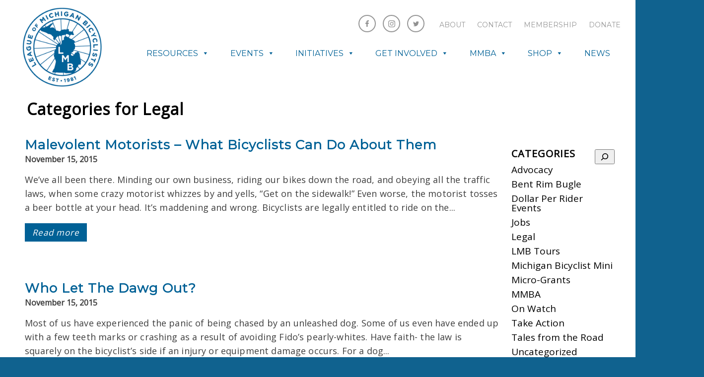

--- FILE ---
content_type: text/html; charset=UTF-8
request_url: https://lmb.org/category/legal/
body_size: 17787
content:
<!doctype html>

<!-- Google tag (gtag.js) -->
<script async src="https://www.googletagmanager.com/gtag/js?id=G-1ZXX1GXPBX"></script>
<script>
  window.dataLayer = window.dataLayer || [];
  function gtag(){dataLayer.push(arguments);}
  gtag('js', new Date());

  gtag('config', 'G-1ZXX1GXPBX');
</script>



<html dir="ltr" lang="en-US" prefix="og: https://ogp.me/ns#" class="no-js">
	<head>
		<meta charset="UTF-8">
		<title>Legal - League of Michigan Bicyclists : League of Michigan Bicyclists</title>

		<link href="//www.google-analytics.com" rel="dns-prefetch">
        <link href="https://lmb.org/wp-content/themes/league-of-michigan-bicyclists/img/icons/favicon.ico" rel="shortcut icon">
        <link href="https://lmb.org/wp-content/themes/league-of-michigan-bicyclists/img/icons/touch.png" rel="apple-touch-icon-precomposed">

		<meta http-equiv="X-UA-Compatible" content="IE=edge,chrome=1">
		<meta name="viewport" content="width=device-width, initial-scale=1.0">
		<meta name="description" content="Making Michigan Bicycling Better">

		
		<!-- All in One SEO 4.9.3 - aioseo.com -->
	<meta name="robots" content="max-image-preview:large" />
	<link rel="canonical" href="https://lmb.org/category/legal/" />
	<meta name="generator" content="All in One SEO (AIOSEO) 4.9.3" />
		<script type="application/ld+json" class="aioseo-schema">
			{"@context":"https:\/\/schema.org","@graph":[{"@type":"BreadcrumbList","@id":"https:\/\/lmb.org\/category\/legal\/#breadcrumblist","itemListElement":[{"@type":"ListItem","@id":"https:\/\/lmb.org#listItem","position":1,"name":"Home","item":"https:\/\/lmb.org","nextItem":{"@type":"ListItem","@id":"https:\/\/lmb.org\/category\/legal\/#listItem","name":"Legal"}},{"@type":"ListItem","@id":"https:\/\/lmb.org\/category\/legal\/#listItem","position":2,"name":"Legal","previousItem":{"@type":"ListItem","@id":"https:\/\/lmb.org#listItem","name":"Home"}}]},{"@type":"CollectionPage","@id":"https:\/\/lmb.org\/category\/legal\/#collectionpage","url":"https:\/\/lmb.org\/category\/legal\/","name":"Legal - League of Michigan Bicyclists","inLanguage":"en-US","isPartOf":{"@id":"https:\/\/lmb.org\/#website"},"breadcrumb":{"@id":"https:\/\/lmb.org\/category\/legal\/#breadcrumblist"}},{"@type":"Organization","@id":"https:\/\/lmb.org\/#organization","name":"League of Michigan Bicyclists","description":"Making Michigan Bicycling Better","url":"https:\/\/lmb.org\/"},{"@type":"WebSite","@id":"https:\/\/lmb.org\/#website","url":"https:\/\/lmb.org\/","name":"League of Michigan Bicyclists","description":"Making Michigan Bicycling Better","inLanguage":"en-US","publisher":{"@id":"https:\/\/lmb.org\/#organization"}}]}
		</script>
		<!-- All in One SEO -->

<link rel='dns-prefetch' href='//fonts.googleapis.com' />
		<!-- This site uses the Google Analytics by MonsterInsights plugin v9.11.1 - Using Analytics tracking - https://www.monsterinsights.com/ -->
							<script src="//www.googletagmanager.com/gtag/js?id=G-93XQTQZ2WK"  data-cfasync="false" data-wpfc-render="false" type="text/javascript" async></script>
			<script data-cfasync="false" data-wpfc-render="false" type="text/javascript">
				var mi_version = '9.11.1';
				var mi_track_user = true;
				var mi_no_track_reason = '';
								var MonsterInsightsDefaultLocations = {"page_location":"https:\/\/lmb.org\/category\/legal\/"};
								if ( typeof MonsterInsightsPrivacyGuardFilter === 'function' ) {
					var MonsterInsightsLocations = (typeof MonsterInsightsExcludeQuery === 'object') ? MonsterInsightsPrivacyGuardFilter( MonsterInsightsExcludeQuery ) : MonsterInsightsPrivacyGuardFilter( MonsterInsightsDefaultLocations );
				} else {
					var MonsterInsightsLocations = (typeof MonsterInsightsExcludeQuery === 'object') ? MonsterInsightsExcludeQuery : MonsterInsightsDefaultLocations;
				}

								var disableStrs = [
										'ga-disable-G-93XQTQZ2WK',
									];

				/* Function to detect opted out users */
				function __gtagTrackerIsOptedOut() {
					for (var index = 0; index < disableStrs.length; index++) {
						if (document.cookie.indexOf(disableStrs[index] + '=true') > -1) {
							return true;
						}
					}

					return false;
				}

				/* Disable tracking if the opt-out cookie exists. */
				if (__gtagTrackerIsOptedOut()) {
					for (var index = 0; index < disableStrs.length; index++) {
						window[disableStrs[index]] = true;
					}
				}

				/* Opt-out function */
				function __gtagTrackerOptout() {
					for (var index = 0; index < disableStrs.length; index++) {
						document.cookie = disableStrs[index] + '=true; expires=Thu, 31 Dec 2099 23:59:59 UTC; path=/';
						window[disableStrs[index]] = true;
					}
				}

				if ('undefined' === typeof gaOptout) {
					function gaOptout() {
						__gtagTrackerOptout();
					}
				}
								window.dataLayer = window.dataLayer || [];

				window.MonsterInsightsDualTracker = {
					helpers: {},
					trackers: {},
				};
				if (mi_track_user) {
					function __gtagDataLayer() {
						dataLayer.push(arguments);
					}

					function __gtagTracker(type, name, parameters) {
						if (!parameters) {
							parameters = {};
						}

						if (parameters.send_to) {
							__gtagDataLayer.apply(null, arguments);
							return;
						}

						if (type === 'event') {
														parameters.send_to = monsterinsights_frontend.v4_id;
							var hookName = name;
							if (typeof parameters['event_category'] !== 'undefined') {
								hookName = parameters['event_category'] + ':' + name;
							}

							if (typeof MonsterInsightsDualTracker.trackers[hookName] !== 'undefined') {
								MonsterInsightsDualTracker.trackers[hookName](parameters);
							} else {
								__gtagDataLayer('event', name, parameters);
							}
							
						} else {
							__gtagDataLayer.apply(null, arguments);
						}
					}

					__gtagTracker('js', new Date());
					__gtagTracker('set', {
						'developer_id.dZGIzZG': true,
											});
					if ( MonsterInsightsLocations.page_location ) {
						__gtagTracker('set', MonsterInsightsLocations);
					}
										__gtagTracker('config', 'G-93XQTQZ2WK', {"forceSSL":"true"} );
										window.gtag = __gtagTracker;										(function () {
						/* https://developers.google.com/analytics/devguides/collection/analyticsjs/ */
						/* ga and __gaTracker compatibility shim. */
						var noopfn = function () {
							return null;
						};
						var newtracker = function () {
							return new Tracker();
						};
						var Tracker = function () {
							return null;
						};
						var p = Tracker.prototype;
						p.get = noopfn;
						p.set = noopfn;
						p.send = function () {
							var args = Array.prototype.slice.call(arguments);
							args.unshift('send');
							__gaTracker.apply(null, args);
						};
						var __gaTracker = function () {
							var len = arguments.length;
							if (len === 0) {
								return;
							}
							var f = arguments[len - 1];
							if (typeof f !== 'object' || f === null || typeof f.hitCallback !== 'function') {
								if ('send' === arguments[0]) {
									var hitConverted, hitObject = false, action;
									if ('event' === arguments[1]) {
										if ('undefined' !== typeof arguments[3]) {
											hitObject = {
												'eventAction': arguments[3],
												'eventCategory': arguments[2],
												'eventLabel': arguments[4],
												'value': arguments[5] ? arguments[5] : 1,
											}
										}
									}
									if ('pageview' === arguments[1]) {
										if ('undefined' !== typeof arguments[2]) {
											hitObject = {
												'eventAction': 'page_view',
												'page_path': arguments[2],
											}
										}
									}
									if (typeof arguments[2] === 'object') {
										hitObject = arguments[2];
									}
									if (typeof arguments[5] === 'object') {
										Object.assign(hitObject, arguments[5]);
									}
									if ('undefined' !== typeof arguments[1].hitType) {
										hitObject = arguments[1];
										if ('pageview' === hitObject.hitType) {
											hitObject.eventAction = 'page_view';
										}
									}
									if (hitObject) {
										action = 'timing' === arguments[1].hitType ? 'timing_complete' : hitObject.eventAction;
										hitConverted = mapArgs(hitObject);
										__gtagTracker('event', action, hitConverted);
									}
								}
								return;
							}

							function mapArgs(args) {
								var arg, hit = {};
								var gaMap = {
									'eventCategory': 'event_category',
									'eventAction': 'event_action',
									'eventLabel': 'event_label',
									'eventValue': 'event_value',
									'nonInteraction': 'non_interaction',
									'timingCategory': 'event_category',
									'timingVar': 'name',
									'timingValue': 'value',
									'timingLabel': 'event_label',
									'page': 'page_path',
									'location': 'page_location',
									'title': 'page_title',
									'referrer' : 'page_referrer',
								};
								for (arg in args) {
																		if (!(!args.hasOwnProperty(arg) || !gaMap.hasOwnProperty(arg))) {
										hit[gaMap[arg]] = args[arg];
									} else {
										hit[arg] = args[arg];
									}
								}
								return hit;
							}

							try {
								f.hitCallback();
							} catch (ex) {
							}
						};
						__gaTracker.create = newtracker;
						__gaTracker.getByName = newtracker;
						__gaTracker.getAll = function () {
							return [];
						};
						__gaTracker.remove = noopfn;
						__gaTracker.loaded = true;
						window['__gaTracker'] = __gaTracker;
					})();
									} else {
										console.log("");
					(function () {
						function __gtagTracker() {
							return null;
						}

						window['__gtagTracker'] = __gtagTracker;
						window['gtag'] = __gtagTracker;
					})();
									}
			</script>
							<!-- / Google Analytics by MonsterInsights -->
		<style id='wp-img-auto-sizes-contain-inline-css' type='text/css'>
img:is([sizes=auto i],[sizes^="auto," i]){contain-intrinsic-size:3000px 1500px}
/*# sourceURL=wp-img-auto-sizes-contain-inline-css */
</style>
<style id='wp-emoji-styles-inline-css' type='text/css'>

	img.wp-smiley, img.emoji {
		display: inline !important;
		border: none !important;
		box-shadow: none !important;
		height: 1em !important;
		width: 1em !important;
		margin: 0 0.07em !important;
		vertical-align: -0.1em !important;
		background: none !important;
		padding: 0 !important;
	}
/*# sourceURL=wp-emoji-styles-inline-css */
</style>
<style id='wp-block-library-inline-css' type='text/css'>
:root{--wp-block-synced-color:#7a00df;--wp-block-synced-color--rgb:122,0,223;--wp-bound-block-color:var(--wp-block-synced-color);--wp-editor-canvas-background:#ddd;--wp-admin-theme-color:#007cba;--wp-admin-theme-color--rgb:0,124,186;--wp-admin-theme-color-darker-10:#006ba1;--wp-admin-theme-color-darker-10--rgb:0,107,160.5;--wp-admin-theme-color-darker-20:#005a87;--wp-admin-theme-color-darker-20--rgb:0,90,135;--wp-admin-border-width-focus:2px}@media (min-resolution:192dpi){:root{--wp-admin-border-width-focus:1.5px}}.wp-element-button{cursor:pointer}:root .has-very-light-gray-background-color{background-color:#eee}:root .has-very-dark-gray-background-color{background-color:#313131}:root .has-very-light-gray-color{color:#eee}:root .has-very-dark-gray-color{color:#313131}:root .has-vivid-green-cyan-to-vivid-cyan-blue-gradient-background{background:linear-gradient(135deg,#00d084,#0693e3)}:root .has-purple-crush-gradient-background{background:linear-gradient(135deg,#34e2e4,#4721fb 50%,#ab1dfe)}:root .has-hazy-dawn-gradient-background{background:linear-gradient(135deg,#faaca8,#dad0ec)}:root .has-subdued-olive-gradient-background{background:linear-gradient(135deg,#fafae1,#67a671)}:root .has-atomic-cream-gradient-background{background:linear-gradient(135deg,#fdd79a,#004a59)}:root .has-nightshade-gradient-background{background:linear-gradient(135deg,#330968,#31cdcf)}:root .has-midnight-gradient-background{background:linear-gradient(135deg,#020381,#2874fc)}:root{--wp--preset--font-size--normal:16px;--wp--preset--font-size--huge:42px}.has-regular-font-size{font-size:1em}.has-larger-font-size{font-size:2.625em}.has-normal-font-size{font-size:var(--wp--preset--font-size--normal)}.has-huge-font-size{font-size:var(--wp--preset--font-size--huge)}.has-text-align-center{text-align:center}.has-text-align-left{text-align:left}.has-text-align-right{text-align:right}.has-fit-text{white-space:nowrap!important}#end-resizable-editor-section{display:none}.aligncenter{clear:both}.items-justified-left{justify-content:flex-start}.items-justified-center{justify-content:center}.items-justified-right{justify-content:flex-end}.items-justified-space-between{justify-content:space-between}.screen-reader-text{border:0;clip-path:inset(50%);height:1px;margin:-1px;overflow:hidden;padding:0;position:absolute;width:1px;word-wrap:normal!important}.screen-reader-text:focus{background-color:#ddd;clip-path:none;color:#444;display:block;font-size:1em;height:auto;left:5px;line-height:normal;padding:15px 23px 14px;text-decoration:none;top:5px;width:auto;z-index:100000}html :where(.has-border-color){border-style:solid}html :where([style*=border-top-color]){border-top-style:solid}html :where([style*=border-right-color]){border-right-style:solid}html :where([style*=border-bottom-color]){border-bottom-style:solid}html :where([style*=border-left-color]){border-left-style:solid}html :where([style*=border-width]){border-style:solid}html :where([style*=border-top-width]){border-top-style:solid}html :where([style*=border-right-width]){border-right-style:solid}html :where([style*=border-bottom-width]){border-bottom-style:solid}html :where([style*=border-left-width]){border-left-style:solid}html :where(img[class*=wp-image-]){height:auto;max-width:100%}:where(figure){margin:0 0 1em}html :where(.is-position-sticky){--wp-admin--admin-bar--position-offset:var(--wp-admin--admin-bar--height,0px)}@media screen and (max-width:600px){html :where(.is-position-sticky){--wp-admin--admin-bar--position-offset:0px}}

/*# sourceURL=wp-block-library-inline-css */
</style><style id='wp-block-search-inline-css' type='text/css'>
.wp-block-search__button{margin-left:10px;word-break:normal}.wp-block-search__button.has-icon{line-height:0}.wp-block-search__button svg{height:1.25em;min-height:24px;min-width:24px;width:1.25em;fill:currentColor;vertical-align:text-bottom}:where(.wp-block-search__button){border:1px solid #ccc;padding:6px 10px}.wp-block-search__inside-wrapper{display:flex;flex:auto;flex-wrap:nowrap;max-width:100%}.wp-block-search__label{width:100%}.wp-block-search.wp-block-search__button-only .wp-block-search__button{box-sizing:border-box;display:flex;flex-shrink:0;justify-content:center;margin-left:0;max-width:100%}.wp-block-search.wp-block-search__button-only .wp-block-search__inside-wrapper{min-width:0!important;transition-property:width}.wp-block-search.wp-block-search__button-only .wp-block-search__input{flex-basis:100%;transition-duration:.3s}.wp-block-search.wp-block-search__button-only.wp-block-search__searchfield-hidden,.wp-block-search.wp-block-search__button-only.wp-block-search__searchfield-hidden .wp-block-search__inside-wrapper{overflow:hidden}.wp-block-search.wp-block-search__button-only.wp-block-search__searchfield-hidden .wp-block-search__input{border-left-width:0!important;border-right-width:0!important;flex-basis:0;flex-grow:0;margin:0;min-width:0!important;padding-left:0!important;padding-right:0!important;width:0!important}:where(.wp-block-search__input){appearance:none;border:1px solid #949494;flex-grow:1;font-family:inherit;font-size:inherit;font-style:inherit;font-weight:inherit;letter-spacing:inherit;line-height:inherit;margin-left:0;margin-right:0;min-width:3rem;padding:8px;text-decoration:unset!important;text-transform:inherit}:where(.wp-block-search__button-inside .wp-block-search__inside-wrapper){background-color:#fff;border:1px solid #949494;box-sizing:border-box;padding:4px}:where(.wp-block-search__button-inside .wp-block-search__inside-wrapper) .wp-block-search__input{border:none;border-radius:0;padding:0 4px}:where(.wp-block-search__button-inside .wp-block-search__inside-wrapper) .wp-block-search__input:focus{outline:none}:where(.wp-block-search__button-inside .wp-block-search__inside-wrapper) :where(.wp-block-search__button){padding:4px 8px}.wp-block-search.aligncenter .wp-block-search__inside-wrapper{margin:auto}.wp-block[data-align=right] .wp-block-search.wp-block-search__button-only .wp-block-search__inside-wrapper{float:right}
/*# sourceURL=https://lmb.org/wp-includes/blocks/search/style.min.css */
</style>
<style id='global-styles-inline-css' type='text/css'>
:root{--wp--preset--aspect-ratio--square: 1;--wp--preset--aspect-ratio--4-3: 4/3;--wp--preset--aspect-ratio--3-4: 3/4;--wp--preset--aspect-ratio--3-2: 3/2;--wp--preset--aspect-ratio--2-3: 2/3;--wp--preset--aspect-ratio--16-9: 16/9;--wp--preset--aspect-ratio--9-16: 9/16;--wp--preset--color--black: #000000;--wp--preset--color--cyan-bluish-gray: #abb8c3;--wp--preset--color--white: #ffffff;--wp--preset--color--pale-pink: #f78da7;--wp--preset--color--vivid-red: #cf2e2e;--wp--preset--color--luminous-vivid-orange: #ff6900;--wp--preset--color--luminous-vivid-amber: #fcb900;--wp--preset--color--light-green-cyan: #7bdcb5;--wp--preset--color--vivid-green-cyan: #00d084;--wp--preset--color--pale-cyan-blue: #8ed1fc;--wp--preset--color--vivid-cyan-blue: #0693e3;--wp--preset--color--vivid-purple: #9b51e0;--wp--preset--gradient--vivid-cyan-blue-to-vivid-purple: linear-gradient(135deg,rgb(6,147,227) 0%,rgb(155,81,224) 100%);--wp--preset--gradient--light-green-cyan-to-vivid-green-cyan: linear-gradient(135deg,rgb(122,220,180) 0%,rgb(0,208,130) 100%);--wp--preset--gradient--luminous-vivid-amber-to-luminous-vivid-orange: linear-gradient(135deg,rgb(252,185,0) 0%,rgb(255,105,0) 100%);--wp--preset--gradient--luminous-vivid-orange-to-vivid-red: linear-gradient(135deg,rgb(255,105,0) 0%,rgb(207,46,46) 100%);--wp--preset--gradient--very-light-gray-to-cyan-bluish-gray: linear-gradient(135deg,rgb(238,238,238) 0%,rgb(169,184,195) 100%);--wp--preset--gradient--cool-to-warm-spectrum: linear-gradient(135deg,rgb(74,234,220) 0%,rgb(151,120,209) 20%,rgb(207,42,186) 40%,rgb(238,44,130) 60%,rgb(251,105,98) 80%,rgb(254,248,76) 100%);--wp--preset--gradient--blush-light-purple: linear-gradient(135deg,rgb(255,206,236) 0%,rgb(152,150,240) 100%);--wp--preset--gradient--blush-bordeaux: linear-gradient(135deg,rgb(254,205,165) 0%,rgb(254,45,45) 50%,rgb(107,0,62) 100%);--wp--preset--gradient--luminous-dusk: linear-gradient(135deg,rgb(255,203,112) 0%,rgb(199,81,192) 50%,rgb(65,88,208) 100%);--wp--preset--gradient--pale-ocean: linear-gradient(135deg,rgb(255,245,203) 0%,rgb(182,227,212) 50%,rgb(51,167,181) 100%);--wp--preset--gradient--electric-grass: linear-gradient(135deg,rgb(202,248,128) 0%,rgb(113,206,126) 100%);--wp--preset--gradient--midnight: linear-gradient(135deg,rgb(2,3,129) 0%,rgb(40,116,252) 100%);--wp--preset--font-size--small: 13px;--wp--preset--font-size--medium: 20px;--wp--preset--font-size--large: 36px;--wp--preset--font-size--x-large: 42px;--wp--preset--spacing--20: 0.44rem;--wp--preset--spacing--30: 0.67rem;--wp--preset--spacing--40: 1rem;--wp--preset--spacing--50: 1.5rem;--wp--preset--spacing--60: 2.25rem;--wp--preset--spacing--70: 3.38rem;--wp--preset--spacing--80: 5.06rem;--wp--preset--shadow--natural: 6px 6px 9px rgba(0, 0, 0, 0.2);--wp--preset--shadow--deep: 12px 12px 50px rgba(0, 0, 0, 0.4);--wp--preset--shadow--sharp: 6px 6px 0px rgba(0, 0, 0, 0.2);--wp--preset--shadow--outlined: 6px 6px 0px -3px rgb(255, 255, 255), 6px 6px rgb(0, 0, 0);--wp--preset--shadow--crisp: 6px 6px 0px rgb(0, 0, 0);}:where(.is-layout-flex){gap: 0.5em;}:where(.is-layout-grid){gap: 0.5em;}body .is-layout-flex{display: flex;}.is-layout-flex{flex-wrap: wrap;align-items: center;}.is-layout-flex > :is(*, div){margin: 0;}body .is-layout-grid{display: grid;}.is-layout-grid > :is(*, div){margin: 0;}:where(.wp-block-columns.is-layout-flex){gap: 2em;}:where(.wp-block-columns.is-layout-grid){gap: 2em;}:where(.wp-block-post-template.is-layout-flex){gap: 1.25em;}:where(.wp-block-post-template.is-layout-grid){gap: 1.25em;}.has-black-color{color: var(--wp--preset--color--black) !important;}.has-cyan-bluish-gray-color{color: var(--wp--preset--color--cyan-bluish-gray) !important;}.has-white-color{color: var(--wp--preset--color--white) !important;}.has-pale-pink-color{color: var(--wp--preset--color--pale-pink) !important;}.has-vivid-red-color{color: var(--wp--preset--color--vivid-red) !important;}.has-luminous-vivid-orange-color{color: var(--wp--preset--color--luminous-vivid-orange) !important;}.has-luminous-vivid-amber-color{color: var(--wp--preset--color--luminous-vivid-amber) !important;}.has-light-green-cyan-color{color: var(--wp--preset--color--light-green-cyan) !important;}.has-vivid-green-cyan-color{color: var(--wp--preset--color--vivid-green-cyan) !important;}.has-pale-cyan-blue-color{color: var(--wp--preset--color--pale-cyan-blue) !important;}.has-vivid-cyan-blue-color{color: var(--wp--preset--color--vivid-cyan-blue) !important;}.has-vivid-purple-color{color: var(--wp--preset--color--vivid-purple) !important;}.has-black-background-color{background-color: var(--wp--preset--color--black) !important;}.has-cyan-bluish-gray-background-color{background-color: var(--wp--preset--color--cyan-bluish-gray) !important;}.has-white-background-color{background-color: var(--wp--preset--color--white) !important;}.has-pale-pink-background-color{background-color: var(--wp--preset--color--pale-pink) !important;}.has-vivid-red-background-color{background-color: var(--wp--preset--color--vivid-red) !important;}.has-luminous-vivid-orange-background-color{background-color: var(--wp--preset--color--luminous-vivid-orange) !important;}.has-luminous-vivid-amber-background-color{background-color: var(--wp--preset--color--luminous-vivid-amber) !important;}.has-light-green-cyan-background-color{background-color: var(--wp--preset--color--light-green-cyan) !important;}.has-vivid-green-cyan-background-color{background-color: var(--wp--preset--color--vivid-green-cyan) !important;}.has-pale-cyan-blue-background-color{background-color: var(--wp--preset--color--pale-cyan-blue) !important;}.has-vivid-cyan-blue-background-color{background-color: var(--wp--preset--color--vivid-cyan-blue) !important;}.has-vivid-purple-background-color{background-color: var(--wp--preset--color--vivid-purple) !important;}.has-black-border-color{border-color: var(--wp--preset--color--black) !important;}.has-cyan-bluish-gray-border-color{border-color: var(--wp--preset--color--cyan-bluish-gray) !important;}.has-white-border-color{border-color: var(--wp--preset--color--white) !important;}.has-pale-pink-border-color{border-color: var(--wp--preset--color--pale-pink) !important;}.has-vivid-red-border-color{border-color: var(--wp--preset--color--vivid-red) !important;}.has-luminous-vivid-orange-border-color{border-color: var(--wp--preset--color--luminous-vivid-orange) !important;}.has-luminous-vivid-amber-border-color{border-color: var(--wp--preset--color--luminous-vivid-amber) !important;}.has-light-green-cyan-border-color{border-color: var(--wp--preset--color--light-green-cyan) !important;}.has-vivid-green-cyan-border-color{border-color: var(--wp--preset--color--vivid-green-cyan) !important;}.has-pale-cyan-blue-border-color{border-color: var(--wp--preset--color--pale-cyan-blue) !important;}.has-vivid-cyan-blue-border-color{border-color: var(--wp--preset--color--vivid-cyan-blue) !important;}.has-vivid-purple-border-color{border-color: var(--wp--preset--color--vivid-purple) !important;}.has-vivid-cyan-blue-to-vivid-purple-gradient-background{background: var(--wp--preset--gradient--vivid-cyan-blue-to-vivid-purple) !important;}.has-light-green-cyan-to-vivid-green-cyan-gradient-background{background: var(--wp--preset--gradient--light-green-cyan-to-vivid-green-cyan) !important;}.has-luminous-vivid-amber-to-luminous-vivid-orange-gradient-background{background: var(--wp--preset--gradient--luminous-vivid-amber-to-luminous-vivid-orange) !important;}.has-luminous-vivid-orange-to-vivid-red-gradient-background{background: var(--wp--preset--gradient--luminous-vivid-orange-to-vivid-red) !important;}.has-very-light-gray-to-cyan-bluish-gray-gradient-background{background: var(--wp--preset--gradient--very-light-gray-to-cyan-bluish-gray) !important;}.has-cool-to-warm-spectrum-gradient-background{background: var(--wp--preset--gradient--cool-to-warm-spectrum) !important;}.has-blush-light-purple-gradient-background{background: var(--wp--preset--gradient--blush-light-purple) !important;}.has-blush-bordeaux-gradient-background{background: var(--wp--preset--gradient--blush-bordeaux) !important;}.has-luminous-dusk-gradient-background{background: var(--wp--preset--gradient--luminous-dusk) !important;}.has-pale-ocean-gradient-background{background: var(--wp--preset--gradient--pale-ocean) !important;}.has-electric-grass-gradient-background{background: var(--wp--preset--gradient--electric-grass) !important;}.has-midnight-gradient-background{background: var(--wp--preset--gradient--midnight) !important;}.has-small-font-size{font-size: var(--wp--preset--font-size--small) !important;}.has-medium-font-size{font-size: var(--wp--preset--font-size--medium) !important;}.has-large-font-size{font-size: var(--wp--preset--font-size--large) !important;}.has-x-large-font-size{font-size: var(--wp--preset--font-size--x-large) !important;}
/*# sourceURL=global-styles-inline-css */
</style>

<style id='classic-theme-styles-inline-css' type='text/css'>
/*! This file is auto-generated */
.wp-block-button__link{color:#fff;background-color:#32373c;border-radius:9999px;box-shadow:none;text-decoration:none;padding:calc(.667em + 2px) calc(1.333em + 2px);font-size:1.125em}.wp-block-file__button{background:#32373c;color:#fff;text-decoration:none}
/*# sourceURL=/wp-includes/css/classic-themes.min.css */
</style>
<link rel='stylesheet' id='events-manager-css' href='https://lmb.org/wp-content/plugins/events-manager/includes/css/events-manager.min.css?ver=7.2.3.1' media='all' />
<link rel='stylesheet' id='wpfp-public-style-css' href='https://lmb.org/wp-content/plugins/featured-post-creative/assets/css/wpfp-public.css?ver=1.5.7' media='all' />
<link rel='stylesheet' id='collapscore-css-css' href='https://lmb.org/wp-content/plugins/jquery-collapse-o-matic/css/core_style.css?ver=1.0' media='all' />
<link rel='stylesheet' id='collapseomatic-css-css' href='https://lmb.org/wp-content/plugins/jquery-collapse-o-matic/css/light_style.css?ver=1.6' media='all' />
<link rel='stylesheet' id='theme-my-login-css' href='https://lmb.org/wp-content/plugins/theme-my-login/assets/styles/theme-my-login.min.css?ver=7.1.14' media='all' />
<link rel='stylesheet' id='megamenu-css' href='https://lmb.org/wp-content/uploads/maxmegamenu/style.css?ver=d1be9b' media='all' />
<link rel='stylesheet' id='dashicons-css' href='https://lmb.org/wp-includes/css/dashicons.min.css?ver=6.9' media='all' />
<link rel='stylesheet' id='google-fonts-css' href='https://fonts.googleapis.com/css?family=Montserrat%7COpen+Sans&#038;ver=1.0' media='all' />
<link rel='stylesheet' id='html5blank-css' href='https://lmb.org/wp-content/themes/league-of-michigan-bicyclists/style.css?ver=1.4.0.1' media='all' />
<link rel='stylesheet' id='swiper-css' href='https://lmb.org/wp-content/themes/league-of-michigan-bicyclists/js/swiper/css/swiper.min.css?ver=4.4.1' media='all' />
<script type="text/javascript" src="https://lmb.org/wp-content/themes/league-of-michigan-bicyclists/js/lib/conditionizr-4.3.0.min.js?ver=4.3.0" id="conditionizr-js"></script>
<script type="text/javascript" src="https://lmb.org/wp-content/themes/league-of-michigan-bicyclists/js/lib/modernizr-2.7.1.min.js?ver=2.7.1" id="modernizr-js"></script>
<script type="text/javascript" src="https://lmb.org/wp-content/themes/league-of-michigan-bicyclists/js/swiper/js/swiper.min.js?ver=4.4.1" id="swiper-js"></script>
<script type="text/javascript" src="https://lmb.org/wp-includes/js/jquery/jquery.min.js?ver=3.7.1" id="jquery-core-js"></script>
<script type="text/javascript" src="https://lmb.org/wp-includes/js/jquery/jquery-migrate.min.js?ver=3.4.1" id="jquery-migrate-js"></script>
<script type="text/javascript" src="https://lmb.org/wp-content/themes/league-of-michigan-bicyclists/js/min/scripts-min.js?ver=1.0.2" id="html5blankscripts-js"></script>
<script type="text/javascript" src="https://lmb.org/wp-content/plugins/google-analytics-for-wordpress/assets/js/frontend-gtag.min.js?ver=9.11.1" id="monsterinsights-frontend-script-js" async="async" data-wp-strategy="async"></script>
<script data-cfasync="false" data-wpfc-render="false" type="text/javascript" id='monsterinsights-frontend-script-js-extra'>/* <![CDATA[ */
var monsterinsights_frontend = {"js_events_tracking":"true","download_extensions":"doc,pdf,ppt,zip,xls,docx,pptx,xlsx","inbound_paths":"[]","home_url":"https:\/\/lmb.org","hash_tracking":"false","v4_id":"G-93XQTQZ2WK"};/* ]]> */
</script>
<script type="text/javascript" src="https://lmb.org/wp-includes/js/jquery/ui/core.min.js?ver=1.13.3" id="jquery-ui-core-js"></script>
<script type="text/javascript" src="https://lmb.org/wp-includes/js/jquery/ui/mouse.min.js?ver=1.13.3" id="jquery-ui-mouse-js"></script>
<script type="text/javascript" src="https://lmb.org/wp-includes/js/jquery/ui/sortable.min.js?ver=1.13.3" id="jquery-ui-sortable-js"></script>
<script type="text/javascript" src="https://lmb.org/wp-includes/js/jquery/ui/datepicker.min.js?ver=1.13.3" id="jquery-ui-datepicker-js"></script>
<script type="text/javascript" id="jquery-ui-datepicker-js-after">
/* <![CDATA[ */
jQuery(function(jQuery){jQuery.datepicker.setDefaults({"closeText":"Close","currentText":"Today","monthNames":["January","February","March","April","May","June","July","August","September","October","November","December"],"monthNamesShort":["Jan","Feb","Mar","Apr","May","Jun","Jul","Aug","Sep","Oct","Nov","Dec"],"nextText":"Next","prevText":"Previous","dayNames":["Sunday","Monday","Tuesday","Wednesday","Thursday","Friday","Saturday"],"dayNamesShort":["Sun","Mon","Tue","Wed","Thu","Fri","Sat"],"dayNamesMin":["S","M","T","W","T","F","S"],"dateFormat":"MM d, yy","firstDay":0,"isRTL":false});});
//# sourceURL=jquery-ui-datepicker-js-after
/* ]]> */
</script>
<script type="text/javascript" src="https://lmb.org/wp-includes/js/jquery/ui/resizable.min.js?ver=1.13.3" id="jquery-ui-resizable-js"></script>
<script type="text/javascript" src="https://lmb.org/wp-includes/js/jquery/ui/draggable.min.js?ver=1.13.3" id="jquery-ui-draggable-js"></script>
<script type="text/javascript" src="https://lmb.org/wp-includes/js/jquery/ui/controlgroup.min.js?ver=1.13.3" id="jquery-ui-controlgroup-js"></script>
<script type="text/javascript" src="https://lmb.org/wp-includes/js/jquery/ui/checkboxradio.min.js?ver=1.13.3" id="jquery-ui-checkboxradio-js"></script>
<script type="text/javascript" src="https://lmb.org/wp-includes/js/jquery/ui/button.min.js?ver=1.13.3" id="jquery-ui-button-js"></script>
<script type="text/javascript" src="https://lmb.org/wp-includes/js/jquery/ui/dialog.min.js?ver=1.13.3" id="jquery-ui-dialog-js"></script>
<script type="text/javascript" id="events-manager-js-extra">
/* <![CDATA[ */
var EM = {"ajaxurl":"https://lmb.org/wp-admin/admin-ajax.php","locationajaxurl":"https://lmb.org/wp-admin/admin-ajax.php?action=locations_search","firstDay":"0","locale":"en","dateFormat":"yy-mm-dd","ui_css":"https://lmb.org/wp-content/plugins/events-manager/includes/css/jquery-ui/build.min.css","show24hours":"0","is_ssl":"1","autocomplete_limit":"10","calendar":{"breakpoints":{"small":560,"medium":908,"large":false},"month_format":"M Y"},"phone":"","datepicker":{"format":"m/d/Y"},"search":{"breakpoints":{"small":650,"medium":850,"full":false}},"url":"https://lmb.org/wp-content/plugins/events-manager","assets":{"input.em-uploader":{"js":{"em-uploader":{"url":"https://lmb.org/wp-content/plugins/events-manager/includes/js/em-uploader.js?v=7.2.3.1","event":"em_uploader_ready"}}},".em-event-editor":{"js":{"event-editor":{"url":"https://lmb.org/wp-content/plugins/events-manager/includes/js/events-manager-event-editor.js?v=7.2.3.1","event":"em_event_editor_ready"}},"css":{"event-editor":"https://lmb.org/wp-content/plugins/events-manager/includes/css/events-manager-event-editor.min.css?v=7.2.3.1"}},".em-recurrence-sets, .em-timezone":{"js":{"luxon":{"url":"luxon/luxon.js?v=7.2.3.1","event":"em_luxon_ready"}}},".em-booking-form, #em-booking-form, .em-booking-recurring, .em-event-booking-form":{"js":{"em-bookings":{"url":"https://lmb.org/wp-content/plugins/events-manager/includes/js/bookingsform.js?v=7.2.3.1","event":"em_booking_form_js_loaded"}}},"#em-opt-archetypes":{"js":{"archetypes":"https://lmb.org/wp-content/plugins/events-manager/includes/js/admin-archetype-editor.js?v=7.2.3.1","archetypes_ms":"https://lmb.org/wp-content/plugins/events-manager/includes/js/admin-archetypes.js?v=7.2.3.1","qs":"qs/qs.js?v=7.2.3.1"}}},"cached":"","google_maps_api":"AIzaSyBZisZJG4sukBcESPENmngbD-YM8ZZ5dxA","txt_search":"Search for Event","txt_searching":"Searching...","txt_loading":"Loading..."};
//# sourceURL=events-manager-js-extra
/* ]]> */
</script>
<script type="text/javascript" src="https://lmb.org/wp-content/plugins/events-manager/includes/js/events-manager.js?ver=7.2.3.1" id="events-manager-js"></script>
<link rel="https://api.w.org/" href="https://lmb.org/wp-json/" /><link rel="alternate" title="JSON" type="application/json" href="https://lmb.org/wp-json/wp/v2/categories/13" /><link rel="icon" href="https://lmb.org/wp-content/uploads/2018/10/lmb_logo@2x-120x120.png" sizes="32x32" />
<link rel="icon" href="https://lmb.org/wp-content/uploads/2018/10/lmb_logo@2x-250x250.png" sizes="192x192" />
<link rel="apple-touch-icon" href="https://lmb.org/wp-content/uploads/2018/10/lmb_logo@2x-250x250.png" />
<meta name="msapplication-TileImage" content="https://lmb.org/wp-content/uploads/2018/10/lmb_logo@2x.png" />
		<style type="text/css" id="wp-custom-css">
			#bikelaw ol li {
	font-size:1.5em;
	line-height:1.5em;
	color:#012939;
	font-weight:bold;
}
#bikelaw p {
	padding-left:40px;
}

  .events-listing-wrapper .event.two-dollar-per-rider {
    background-image: url("./img/bkg_stripe.png");
    background-color: #005873;
    color: #fff; }
    .events-listing-wrapper .event.two-dollar-per-rider .category {
      color: #52C4E8; }
      .events-listing-wrapper .event.two-dollar-per-rider .category:after {
        background-color: #52C4E8; }
    .events-listing-wrapper .event.two-dollar-per-rider .date,
    .events-listing-wrapper .event.two-dollar-per-rider .title {
      color: #fff; }
    .events-listing-wrapper .event.two-dollar-per-rider:hover .title, .events-listing-wrapper .event.two-dollar-per-rider:focus .title {
      color: #52C4E8; }

  .events-listing-wrapper .event.five-dollar-per-rider {
    background-image: url("./img/bkg_stripe.png");
    background-color: #CB3524;
    color: #fff; }
    .events-listing-wrapper .event.five-dollar-per-rider .category {
      color: #52C4E8; }
      .events-listing-wrapper .event.five-dollar-per-rider .category:after {
        background-color: #52C4E8; }
    .events-listing-wrapper .event.five-dollar-per-rider .date,
    .events-listing-wrapper .event.five-dollar-per-rider .title {
      color: #fff; }
    .events-listing-wrapper .event.five-dollar-per-rider:hover .title, .events-listing-wrapper .event.five-dollar-per-rider:focus .title {
      color: #52C4E8; }		</style>
		<style type="text/css">/** Mega Menu CSS: fs **/</style>
		<script>
        // conditionizr.com
        // configure environment tests
        conditionizr.config({
            assets: 'https://lmb.org/wp-content/themes/league-of-michigan-bicyclists',
            tests: {}
        });
        </script>

		<!-- Facebook Pixel Code -->
		<script>
		  !function(f,b,e,v,n,t,s)
		  {if(f.fbq)return;n=f.fbq=function(){n.callMethod?
		  n.callMethod.apply(n,arguments):n.queue.push(arguments)};
		  if(!f._fbq)f._fbq=n;n.push=n;n.loaded=!0;n.version='2.0';
		  n.queue=[];t=b.createElement(e);t.async=!0;
		  t.src=v;s=b.getElementsByTagName(e)[0];
		  s.parentNode.insertBefore(t,s)}(window, document,'script',
		  'https://connect.facebook.net/en_US/fbevents.js');
		  fbq('init', '382604305854410');
		  fbq('track', 'PageView');
		</script>
		<noscript><img height="1" width="1" style="display:none"
		  src="https://www.facebook.com/tr?id=382604305854410&ev=PageView&noscript=1"
		/></noscript>
<!-- End Facebook Pixel Code -->
		
		<!-- GA4 Global site tag (gtag.js) - Google Analytics -->
		<script async src="https://www.googletagmanager.com/gtag/js?id=G-PMXVE090NC"></script>
		<script>
  			window.dataLayer = window.dataLayer || [];
  			function gtag(){dataLayer.push(arguments);}
  			gtag('js', new Date());

  			gtag('config', 'G-PMXVE090NC');
		</script>
<!-- End GA4 Tag --> 


	</head>
	<body class="archive category category-legal category-13 wp-theme-league-of-michigan-bicyclists mega-menu-header-menu">
		<div id="dimensions-container" style="display: none;">Window width: <span id="dimensions"></span>px</div>

		<!-- wrapper -->
		<div class="wrapper">

			<!-- header -->
			<div class="site-header-wrapper">
				<header class="site-header clear" role="banner">

						<!-- logo -->
						<div class="logo">
							<a href="https://lmb.org">
								<img src="https://lmb.org/wp-content/themes/league-of-michigan-bicyclists/img/lmb_logo.png" alt="Logo" class="logo-img" />
							</a>
						</div>
						<!-- /logo -->

						<div id="site-menu-control" class="site-menu-control">
							<button class="hamburger hamburger--spring menu-toggle" type="button" aria-controls="primary-menu" aria-expanded="false">
							MENU 
								<span class="hamburger-box">
									<span class="hamburger-inner"></span>
								</span>
							</button>
						</div>

						<div class="site-navigation-bar navigation-section" id="site-navigation">
							<div class="util-nav">
							<ul id="menu-social" class="social-media-list"><li id="menu-item-1840" class="menu-item menu-item-type-custom menu-item-object-custom menu-item-1840"><a href="https://www.facebook.com/LeagueofMichiganBicyclists/">Facebook</a></li>
<li id="menu-item-1841" class="menu-item menu-item-type-custom menu-item-object-custom menu-item-1841"><a href="https://www.instagram.com/mibicyclists/">Instagram</a></li>
<li id="menu-item-1842" class="menu-item menu-item-type-custom menu-item-object-custom menu-item-1842"><a href="https://twitter.com/mibicyclists">Twitter</a></li>
</ul>								<!-- <ul class="social-media-list">
									<li><a href="#facebook">Facebook</a></li>
									<li><a href="#instagram">Instagram</a></li>
									<li><a href="#twitter">Twitter</a></li>
								</ul> -->
							
							<ul id="menu-utility" class="util-list"><li id="menu-item-1843" class="menu-item menu-item-type-post_type menu-item-object-page menu-item-1843"><a href="https://lmb.org/about/">About</a></li>
<li id="menu-item-1844" class="menu-item menu-item-type-post_type menu-item-object-page menu-item-1844"><a href="https://lmb.org/contact/">Contact</a></li>
<li id="menu-item-1845" class="menu-item menu-item-type-post_type menu-item-object-page menu-item-1845"><a href="https://lmb.org/members/">Membership</a></li>
<li id="menu-item-1847" class="menu-item menu-item-type-custom menu-item-object-custom menu-item-1847"><a target="_blank" href="https://lmb.app.neoncrm.com/forms/99">Donate</a></li>
</ul>								<!-- <ul class="util-list">
									<li><a href="/about/">About</a></li>
									<li><a href="/contact/">Contact</a></li>
									<li><a href="/members/">Members</a></li>
									<li><a href="/donate/" class="donate-button">Donate</a></li>
								</ul> -->
							</div>
							<nav class="nav" role="navigation">
								<div id="mega-menu-wrap-header-menu" class="mega-menu-wrap"><div class="mega-menu-toggle"><div class="mega-toggle-blocks-left"></div><div class="mega-toggle-blocks-center"></div><div class="mega-toggle-blocks-right"><div class='mega-toggle-block mega-menu-toggle-block mega-toggle-block-1' id='mega-toggle-block-1' tabindex='0'><span class='mega-toggle-label' role='button' aria-expanded='false'><span class='mega-toggle-label-closed'>MENU</span><span class='mega-toggle-label-open'>MENU</span></span></div></div></div><ul id="mega-menu-header-menu" class="mega-menu max-mega-menu mega-menu-horizontal mega-no-js" data-event="hover_intent" data-effect="fade_up" data-effect-speed="200" data-effect-mobile="disabled" data-effect-speed-mobile="0" data-mobile-force-width="body" data-second-click="go" data-document-click="collapse" data-vertical-behaviour="standard" data-breakpoint="709" data-unbind="true" data-mobile-state="collapse_all" data-mobile-direction="vertical" data-hover-intent-timeout="300" data-hover-intent-interval="100"><li class="mega-menu-item mega-menu-item-type-post_type mega-menu-item-object-page mega-menu-item-has-children mega-align-bottom-left mega-menu-flyout mega-menu-item-98" id="mega-menu-item-98"><a class="mega-menu-link" href="https://lmb.org/bike-mi/" aria-expanded="false" tabindex="0">Resources<span class="mega-indicator" aria-hidden="true"></span></a>
<ul class="mega-sub-menu">
<li class="mega-menu-item mega-menu-item-type-post_type mega-menu-item-object-page mega-menu-item-has-children mega-menu-item-111" id="mega-menu-item-111"><a class="mega-menu-link" href="https://lmb.org/bike-mi/michigan-bike-routes-maps/" aria-expanded="false">Maps and Routes<span class="mega-indicator" aria-hidden="true"></span></a>
	<ul class="mega-sub-menu">
<li class="mega-menu-item mega-menu-item-type-post_type mega-menu-item-object-page mega-menu-item-127" id="mega-menu-item-127"><a class="mega-menu-link" href="https://lmb.org/bike-mi/michigan-bike-routes-maps/lmb-maps/">LMB Maps</a></li><li class="mega-menu-item mega-menu-item-type-post_type mega-menu-item-object-page mega-menu-item-126" id="mega-menu-item-126"><a class="mega-menu-link" href="https://lmb.org/bike-mi/michigan-bike-routes-maps/mdot-maps/">MDOT Maps</a></li><li class="mega-menu-item mega-menu-item-type-post_type mega-menu-item-object-page mega-menu-item-125" id="mega-menu-item-125"><a class="mega-menu-link" href="https://lmb.org/bike-mi/michigan-bike-routes-maps/additional-maps/">Additional Maps</a></li><li class="mega-menu-item mega-menu-item-type-post_type mega-menu-item-object-page mega-menu-item-124" id="mega-menu-item-124"><a class="mega-menu-link" href="https://lmb.org/bike-mi/michigan-bike-routes-maps/travel-tips/">Travel Tips</a></li>	</ul>
</li><li class="mega-menu-item mega-menu-item-type-post_type mega-menu-item-object-page mega-menu-item-115" id="mega-menu-item-115"><a class="mega-menu-link" href="https://lmb.org/bike-mi/mi-bicyclists-magazine/">MI Bicyclists Magazine</a></li><li class="mega-menu-item mega-menu-item-type-post_type mega-menu-item-object-page mega-menu-item-2601" id="mega-menu-item-2601"><a class="mega-menu-link" href="https://lmb.org/bike-mi/michigan-compiled-laws-mcl-bicycles-and-the-law/">Michigan Compiled Laws (MCL): Bicycles and the Law   </a></li><li class="mega-menu-item mega-menu-item-type-custom mega-menu-item-object-custom mega-menu-item-3299" id="mega-menu-item-3299"><a target="_blank" class="mega-menu-link" href="https://lmb.z2systems.com/np/clients/lmb/publicaccess/membershipDirectory.do?md=1">Find Member Shops</a></li><li class="mega-menu-item mega-menu-item-type-custom mega-menu-item-object-custom mega-menu-item-3300" id="mega-menu-item-3300"><a target="_blank" class="mega-menu-link" href="https://lmb.z2systems.com/np/clients/lmb/publicaccess/membershipDirectory.do?md=2">Find Member Clubs</a></li><li class="mega-menu-item mega-menu-item-type-post_type mega-menu-item-object-page mega-menu-item-8850" id="mega-menu-item-8850"><a class="mega-menu-link" href="https://lmb.org/donate-your-bike/">Donate Your Bike</a></li><li class="mega-menu-item mega-menu-item-type-post_type mega-menu-item-object-page mega-menu-item-9046" id="mega-menu-item-9046"><a class="mega-menu-link" href="https://lmb.org/conduct-a-community-bike-audit/">Conduct A Community Bike Audit</a></li></ul>
</li><li class="mega-menu-item mega-menu-item-type-post_type mega-menu-item-object-page mega-menu-item-has-children mega-align-bottom-left mega-menu-flyout mega-menu-item-99" id="mega-menu-item-99"><a class="mega-menu-link" href="https://lmb.org/events/" aria-expanded="false" tabindex="0">Events<span class="mega-indicator" aria-hidden="true"></span></a>
<ul class="mega-sub-menu">
<li class="mega-menu-item mega-menu-item-type-post_type mega-menu-item-object-page mega-menu-item-149" id="mega-menu-item-149"><a class="mega-menu-link" href="https://lmb.org/events/lmb-tours/">LMB Events</a></li><li class="mega-menu-item mega-menu-item-type-post_type mega-menu-item-object-page mega-menu-item-has-children mega-menu-item-150" id="mega-menu-item-150"><a class="mega-menu-link" href="https://lmb.org/events/ride-calendar/" aria-expanded="false">Ride Calendar<span class="mega-indicator" aria-hidden="true"></span></a>
	<ul class="mega-sub-menu">
<li class="mega-menu-item mega-menu-item-type-post_type mega-menu-item-object-page mega-menu-item-595" id="mega-menu-item-595"><a target="_blank" class="mega-menu-link" href="https://lmb.org/events/ride-calendar/add-edit-a-ride/">Add/Edit a Ride</a></li>	</ul>
</li><li class="mega-menu-item mega-menu-item-type-post_type mega-menu-item-object-page mega-menu-item-151" id="mega-menu-item-151"><a class="mega-menu-link" href="https://lmb.org/events/1-per-rider-program/">Dollar Per Rider Program</a></li></ul>
</li><li class="mega-menu-item mega-menu-item-type-post_type mega-menu-item-object-page mega-menu-item-has-children mega-align-bottom-left mega-menu-flyout mega-menu-item-100" id="mega-menu-item-100"><a class="mega-menu-link" href="https://lmb.org/initiatives/" aria-expanded="false" tabindex="0">Initiatives<span class="mega-indicator" aria-hidden="true"></span></a>
<ul class="mega-sub-menu">
<li class="mega-menu-item mega-menu-item-type-post_type mega-menu-item-object-page mega-menu-item-has-children mega-menu-item-141" id="mega-menu-item-141"><a class="mega-menu-link" href="https://lmb.org/initiatives/grants/" aria-expanded="false">Grants<span class="mega-indicator" aria-hidden="true"></span></a>
	<ul class="mega-sub-menu">
<li class="mega-menu-item mega-menu-item-type-post_type mega-menu-item-object-page mega-menu-item-5886" id="mega-menu-item-5886"><a class="mega-menu-link" href="https://lmb.org/initiatives/grants/better-bicycling-grants/">Better Bicycling Grants</a></li><li class="mega-menu-item mega-menu-item-type-post_type mega-menu-item-object-page mega-menu-item-5873" id="mega-menu-item-5873"><a class="mega-menu-link" href="https://lmb.org/initiatives/grants/trailblazing-grants/">Trailblazing Grants</a></li><li class="mega-menu-item mega-menu-item-type-post_type mega-menu-item-object-page mega-menu-item-5874" id="mega-menu-item-5874"><a class="mega-menu-link" href="https://lmb.org/initiatives/grants/bike-lights-for-michigan-nights/">Bike Lights for Michigan Nights</a></li>	</ul>
</li><li class="mega-menu-item mega-menu-item-type-post_type mega-menu-item-object-page mega-menu-item-200" id="mega-menu-item-200"><a class="mega-menu-link" href="https://lmb.org/get-involved/current-issues/">Current Issues</a></li><li class="mega-menu-item mega-menu-item-type-post_type mega-menu-item-object-page mega-menu-item-2548" id="mega-menu-item-2548"><a class="mega-menu-link" href="https://lmb.org/initiatives/safe-passing/">Safe Passing</a></li><li class="mega-menu-item mega-menu-item-type-post_type mega-menu-item-object-page mega-menu-item-4084" id="mega-menu-item-4084"><a class="mega-menu-link" href="https://lmb.org/initiatives/bike-wave/">Bike Wave</a></li><li class="mega-menu-item mega-menu-item-type-post_type mega-menu-item-object-page mega-menu-item-has-children mega-menu-item-3702" id="mega-menu-item-3702"><a class="mega-menu-link" href="https://lmb.org/initiatives/education/" aria-expanded="false">Education<span class="mega-indicator" aria-hidden="true"></span></a>
	<ul class="mega-sub-menu">
<li class="mega-menu-item mega-menu-item-type-post_type mega-menu-item-object-page mega-menu-item-112" id="mega-menu-item-112"><a class="mega-menu-link" href="https://lmb.org/bike-mi/what-every-michigan-bicyclist-must-know/">What Every Michigan Bicyclist Must Know</a></li><li class="mega-menu-item mega-menu-item-type-post_type mega-menu-item-object-page mega-menu-item-143" id="mega-menu-item-143"><a class="mega-menu-link" href="https://lmb.org/initiatives/bpsle/">Bicycle and Pedestrian Safety for Law Enforcement</a></li><li class="mega-menu-item mega-menu-item-type-post_type mega-menu-item-object-page mega-menu-item-3989" id="mega-menu-item-3989"><a class="mega-menu-link" href="https://lmb.org/initiatives/education/bicycle-friendly-driver/">Bicycle Friendly Driver</a></li><li class="mega-menu-item mega-menu-item-type-post_type mega-menu-item-object-page mega-menu-item-3703" id="mega-menu-item-3703"><a class="mega-menu-link" href="https://lmb.org/smart-cycling/">Smart Cycling</a></li><li class="mega-menu-item mega-menu-item-type-post_type mega-menu-item-object-page mega-menu-item-3704" id="mega-menu-item-3704"><a class="mega-menu-link" href="https://lmb.org/find-an-instructor/">Find an Instructor</a></li><li class="mega-menu-item mega-menu-item-type-post_type mega-menu-item-object-page mega-menu-item-3754" id="mega-menu-item-3754"><a class="mega-menu-link" href="https://lmb.org/initiatives/education/videos/">Videos</a></li>	</ul>
</li><li class="mega-menu-item mega-menu-item-type-post_type mega-menu-item-object-page mega-menu-item-145" id="mega-menu-item-145"><a class="mega-menu-link" href="https://lmb.org/initiatives/awards/">Awards</a></li></ul>
</li><li class="mega-menu-item mega-menu-item-type-post_type mega-menu-item-object-page mega-menu-item-has-children mega-align-bottom-left mega-menu-flyout mega-menu-item-101" id="mega-menu-item-101"><a class="mega-menu-link" href="https://lmb.org/get-involved/" aria-expanded="false" tabindex="0">Get Involved<span class="mega-indicator" aria-hidden="true"></span></a>
<ul class="mega-sub-menu">
<li class="mega-menu-item mega-menu-item-type-post_type mega-menu-item-object-page mega-menu-item-7437" id="mega-menu-item-7437"><a class="mega-menu-link" href="https://lmb.org/get-involved/fundable-opportunities/">Fundable Opportunities</a></li><li class="mega-menu-item mega-menu-item-type-post_type mega-menu-item-object-page mega-menu-item-202" id="mega-menu-item-202"><a class="mega-menu-link" href="https://lmb.org/get-involved/volunteer/">Volunteer</a></li><li class="mega-menu-item mega-menu-item-type-custom mega-menu-item-object-custom mega-menu-item-766" id="mega-menu-item-766"><a class="mega-menu-link" href="https://lmb.org/members/">Join Us</a></li></ul>
</li><li class="mega-menu-item mega-menu-item-type-post_type mega-menu-item-object-page mega-menu-item-has-children mega-align-bottom-left mega-menu-flyout mega-menu-item-5375" id="mega-menu-item-5375"><a class="mega-menu-link" href="https://lmb.org/michigan-mountain-bike-alliance/" aria-expanded="false" tabindex="0">MMBA<span class="mega-indicator" aria-hidden="true"></span></a>
<ul class="mega-sub-menu">
<li class="mega-menu-item mega-menu-item-type-post_type mega-menu-item-object-page mega-menu-item-has-children mega-menu-item-6858" id="mega-menu-item-6858"><a class="mega-menu-link" href="https://lmb.org/michigan-mountain-bike-alliance/clinics/" aria-expanded="false">MTB Skills Clinics<span class="mega-indicator" aria-hidden="true"></span></a>
	<ul class="mega-sub-menu">
<li class="mega-menu-item mega-menu-item-type-post_type mega-menu-item-object-page mega-menu-item-7771" id="mega-menu-item-7771"><a target="_blank" class="mega-menu-link" href="https://lmb.org/womens-weekend/">Women’s Weekend</a></li><li class="mega-menu-item mega-menu-item-type-post_type mega-menu-item-object-page mega-menu-item-7764" id="mega-menu-item-7764"><a target="_blank" class="mega-menu-link" href="https://lmb.org/fundamental-skills-clinics/">FUNdamental Skills Clinics</a></li><li class="mega-menu-item mega-menu-item-type-post_type mega-menu-item-object-page mega-menu-item-7768" id="mega-menu-item-7768"><a target="_blank" class="mega-menu-link" href="https://lmb.org/focus-skills-clinics/">Focus Skills Clinics</a></li><li class="mega-menu-item mega-menu-item-type-post_type mega-menu-item-object-page mega-menu-item-6868" id="mega-menu-item-6868"><a class="mega-menu-link" href="https://lmb.org/michigan-mountain-bike-alliance/clinics/meet-the-coaches/">Meet the Coaches</a></li>	</ul>
</li><li class="mega-menu-item mega-menu-item-type-post_type mega-menu-item-object-page mega-menu-item-7238" id="mega-menu-item-7238"><a class="mega-menu-link" href="https://lmb.org/initiatives/grants/trailblazing-grants/">Trailblazing Grants</a></li><li class="mega-menu-item mega-menu-item-type-post_type mega-menu-item-object-page mega-menu-item-7068" id="mega-menu-item-7068"><a class="mega-menu-link" href="https://lmb.org/michigan-mountain-bike-alliance/international-womens-mtb-day/">International Women’s MTB Day</a></li><li class="mega-menu-item mega-menu-item-type-taxonomy mega-menu-item-object-category mega-menu-item-6875" id="mega-menu-item-6875"><a class="mega-menu-link" href="https://lmb.org/category/bent-rim-bugle/">Bent Rim Bugle</a></li><li class="mega-menu-item mega-menu-item-type-post_type mega-menu-item-object-page mega-menu-item-6869" id="mega-menu-item-6869"><a class="mega-menu-link" href="https://lmb.org/michigan-mountain-bike-alliance/local-mtb-associations/">Local MTB Associations</a></li></ul>
</li><li class="mega-menu-item mega-menu-item-type-custom mega-menu-item-object-custom mega-menu-item-has-children mega-align-bottom-left mega-menu-flyout mega-menu-item-103" id="mega-menu-item-103"><a target="_blank" class="mega-menu-link" href="https://lmb.org/lmb-merchandise/" aria-expanded="false" tabindex="0">Shop<span class="mega-indicator" aria-hidden="true"></span></a>
<ul class="mega-sub-menu">
<li class="mega-menu-item mega-menu-item-type-custom mega-menu-item-object-custom mega-menu-item-8739" id="mega-menu-item-8739"><a target="_blank" class="mega-menu-link" href="https://lmb.app.neoncrm.com/np/clients/lmb/giftstore.jsp">LMB Legacy Store</a></li><li class="mega-menu-item mega-menu-item-type-custom mega-menu-item-object-custom mega-menu-item-8738" id="mega-menu-item-8738"><a target="_blank" class="mega-menu-link" href="https://daylightbrand.com/collections/league-of-michigan-bicyclists-lmb">Daylight Custom Store</a></li></ul>
</li><li class="mega-menu-item mega-menu-item-type-post_type mega-menu-item-object-page mega-current_page_parent mega-align-bottom-left mega-menu-flyout mega-menu-item-102" id="mega-menu-item-102"><a class="mega-menu-link" href="https://lmb.org/news/" tabindex="0">News</a></li></ul></div>							</nav>
						</div>

				</header>
			</div>
			<!-- /header -->

	<main role="main">
		<!-- section -->
		<section class="two-columns-wrapper">

			<div class="two-columns">
				<header class="category-title">
					<h1>Categories for Legal</h1>
				</header>
				<div class="main-page-content-wrapper white">
					<div class="main-page-content">
						
	<!-- article -->
	<article id="post-1514" class="post-1514 post type-post status-publish format-standard hentry category-legal">

		<!-- post thumbnail -->
				<!-- /post thumbnail -->

		<!-- post title -->
		<h2>
			<a href="https://lmb.org/2015/11/malevolent-motorists-what-bicyclists-can-do-about-them/" title="Malevolent Motorists &#8211; What Bicyclists Can Do About Them">Malevolent Motorists &#8211; What Bicyclists Can Do About Them</a>
		</h2>
		<!-- /post title -->

		<!-- post details -->
		<span class="date">November 15, 2015</span>
		<!-- <span class="comments"></span> -->
		<!-- /post details -->

		<p>We&#8217;ve all been there. Minding our own business, riding our bikes down the road, and obeying all the traffic laws, when some crazy motorist whizzes by and yells, &#8220;Get on the sidewalk!&#8221; Even worse, the motorist tosses a beer bottle at your head. It&#8217;s maddening and wrong. Bicyclists are legally entitled to ride on the...</p>			<a href="https://lmb.org/2015/11/malevolent-motorists-what-bicyclists-can-do-about-them/" class="button-blog">Read more</a>
		
	</article>
	<!-- /article -->


	<!-- article -->
	<article id="post-1512" class="post-1512 post type-post status-publish format-standard hentry category-legal">

		<!-- post thumbnail -->
				<!-- /post thumbnail -->

		<!-- post title -->
		<h2>
			<a href="https://lmb.org/2015/11/who-let-the-dawg-out/" title="Who Let The Dawg Out?">Who Let The Dawg Out?</a>
		</h2>
		<!-- /post title -->

		<!-- post details -->
		<span class="date">November 15, 2015</span>
		<!-- <span class="comments"></span> -->
		<!-- /post details -->

		<p>Most of us have experienced the panic of being chased by an unleashed dog. Some of us even have ended up with a few teeth marks or crashing as a result of avoiding Fido&#8217;s pearly-whites. Have faith- the law is squarely on the bicyclist&#8217;s side if an injury or equipment damage occurs. For a dog...</p>			<a href="https://lmb.org/2015/11/who-let-the-dawg-out/" class="button-blog">Read more</a>
		
	</article>
	<!-- /article -->


	<!-- article -->
	<article id="post-1510" class="post-1510 post type-post status-publish format-standard hentry category-legal">

		<!-- post thumbnail -->
				<!-- /post thumbnail -->

		<!-- post title -->
		<h2>
			<a href="https://lmb.org/2015/11/governmental-liability-for-failing-to-maintain-bike-path/" title="Governmental Liability For Failing to Maintain Bike Path">Governmental Liability For Failing to Maintain Bike Path</a>
		</h2>
		<!-- /post title -->

		<!-- post details -->
		<span class="date">November 15, 2015</span>
		<!-- <span class="comments"></span> -->
		<!-- /post details -->

		<p>We were recently asked what legal recourse a cyclist might have if he was injured while cycling on a bike path or trail maintained by a governmental unit such as a township. Unfortunately, there is not a clear cut answer to this question, because this area of law is extremely complex and unsettled. Generally, a...</p>			<a href="https://lmb.org/2015/11/governmental-liability-for-failing-to-maintain-bike-path/" class="button-blog">Read more</a>
		
	</article>
	<!-- /article -->


	<!-- article -->
	<article id="post-1508" class="post-1508 post type-post status-publish format-standard hentry category-legal">

		<!-- post thumbnail -->
				<!-- /post thumbnail -->

		<!-- post title -->
		<h2>
			<a href="https://lmb.org/2015/11/the-no-fault-law-and-recent-legal-decisions/" title="The No-Fault Law And Recent Legal Decisions">The No-Fault Law And Recent Legal Decisions</a>
		</h2>
		<!-- /post title -->

		<!-- post details -->
		<span class="date">November 15, 2015</span>
		<!-- <span class="comments"></span> -->
		<!-- /post details -->

		<p>The following are recent cases where an injured person sued a negligent motor-vehicle operator who caused the accident and subsequent injury. Bicyclists and motor-vehicle drivers are subject to exactly the same No-Fault Law analysis. Remember: only injuries that meet a certain threshold are eligible for compensation for pain and suffering (&#8220;non-economic injuries&#8221;). According to the...</p>			<a href="https://lmb.org/2015/11/the-no-fault-law-and-recent-legal-decisions/" class="button-blog">Read more</a>
		
	</article>
	<!-- /article -->


	
						<!-- pagination -->
<div class="pagination">
	</div>
<!-- /pagination -->
					</div>
				</div>
	
				<!-- sidebar -->
<aside class="sidebar" role="complementary">

	<div class="sidebar-widget">
		<div id="block-2" class="widget_block widget_search"><form role="search" method="get" action="https://lmb.org/" class="wp-block-search__button-only wp-block-search__searchfield-hidden wp-block-search__icon-button alignright wp-block-search" 
		 data-wp-interactive="core/search"
		 data-wp-context='{"isSearchInputVisible":false,"inputId":"wp-block-search__input-1","ariaLabelExpanded":"Submit Search","ariaLabelCollapsed":"Expand search field"}'
		 data-wp-class--wp-block-search__searchfield-hidden="!context.isSearchInputVisible"
		 data-wp-on--keydown="actions.handleSearchKeydown"
		 data-wp-on--focusout="actions.handleSearchFocusout"
		><label class="wp-block-search__label screen-reader-text" for="wp-block-search__input-1" >Search</label><div class="wp-block-search__inside-wrapper" ><input aria-hidden="true" class="wp-block-search__input" data-wp-bind--aria-hidden="!context.isSearchInputVisible" data-wp-bind--tabindex="state.tabindex" id="wp-block-search__input-1" placeholder=""  value="" type="search" name="s" required /><button  aria-expanded="false"  class="wp-block-search__button has-icon wp-element-button" data-wp-bind--aria-controls="state.ariaControls" data-wp-bind--aria-expanded="context.isSearchInputVisible" data-wp-bind--aria-label="state.ariaLabel" data-wp-bind--type="state.type" data-wp-on--click="actions.openSearchInput"  ><svg class="search-icon" viewBox="0 0 24 24" width="24" height="24">
					<path d="M13 5c-3.3 0-6 2.7-6 6 0 1.4.5 2.7 1.3 3.7l-3.8 3.8 1.1 1.1 3.8-3.8c1 .8 2.3 1.3 3.7 1.3 3.3 0 6-2.7 6-6S16.3 5 13 5zm0 10.5c-2.5 0-4.5-2-4.5-4.5s2-4.5 4.5-4.5 4.5 2 4.5 4.5-2 4.5-4.5 4.5z"></path>
				</svg></button></div></form></div><div id="categories-3" class="widget_categories"><h3>Categories</h3>
			<ul>
					<li class="cat-item cat-item-12"><a href="https://lmb.org/category/advocacy/">Advocacy</a>
</li>
	<li class="cat-item cat-item-25"><a href="https://lmb.org/category/bent-rim-bugle/">Bent Rim Bugle</a>
</li>
	<li class="cat-item cat-item-16"><a href="https://lmb.org/category/dollar-per-rider-events/">Dollar Per Rider Events</a>
</li>
	<li class="cat-item cat-item-19"><a href="https://lmb.org/category/jobs/">Jobs</a>
</li>
	<li class="cat-item cat-item-13 current-cat"><a aria-current="page" href="https://lmb.org/category/legal/">Legal</a>
</li>
	<li class="cat-item cat-item-11"><a href="https://lmb.org/category/lmb-tours/">LMB Tours</a>
</li>
	<li class="cat-item cat-item-26"><a href="https://lmb.org/category/michigan-bicyclist-mini/">Michigan Bicyclist Mini</a>
</li>
	<li class="cat-item cat-item-7"><a href="https://lmb.org/category/microgrants/">Micro-Grants</a>
</li>
	<li class="cat-item cat-item-27"><a href="https://lmb.org/category/mmba/">MMBA</a>
</li>
	<li class="cat-item cat-item-9"><a href="https://lmb.org/category/on-watch/">On Watch</a>
</li>
	<li class="cat-item cat-item-8"><a href="https://lmb.org/category/take-action/">Take Action</a>
</li>
	<li class="cat-item cat-item-17"><a href="https://lmb.org/category/tales-from-the-road/">Tales from the Road</a>
</li>
	<li class="cat-item cat-item-1"><a href="https://lmb.org/category/uncategorized/">Uncategorized</a>
</li>
	<li class="cat-item cat-item-10"><a href="https://lmb.org/category/victories/">Victories</a>
</li>
			</ul>

			</div>
		<div id="recent-posts-3" class="widget_recent_entries">
		<h3>Recent Posts</h3>
		<ul>
											<li>
					<a href="https://lmb.org/2025/11/trails-teams-and-traction-2025-trails-summit/">Trails, Teams, and Traction — 2025 Trails Summit</a>
									</li>
											<li>
					<a href="https://lmb.org/2025/11/the-pack-that-started-it-all-leaf-pile-pedal-2025/">The Pack That Started It All: Leaf Pile Pedal 2025</a>
									</li>
											<li>
					<a href="https://lmb.org/2025/09/celebrating-michigans-first-major-taylor-day-or-michigan-makes-history-major-taylor-day-proclaimed/">Michigan Makes History: Major Taylor Day Proclaimed</a>
									</li>
											<li>
					<a href="https://lmb.org/2025/09/a-new-chapter-for-lmb-welcome-executive-director-andy-rohrer/">A New Chapter for LMB: Welcome Executive Director Andy Rohrer</a>
									</li>
											<li>
					<a href="https://lmb.org/2025/08/shoreline-2025-riding-coast-writing-memories/">Shoreline 2025: Riding Coast, Writing Memories</a>
									</li>
					</ul>

		</div><div id="archives-3" class="widget_archive"><h3>Archives</h3>
			<ul>
					<li><a href='https://lmb.org/2025/11/'>November 2025</a></li>
	<li><a href='https://lmb.org/2025/09/'>September 2025</a></li>
	<li><a href='https://lmb.org/2025/08/'>August 2025</a></li>
	<li><a href='https://lmb.org/2025/07/'>July 2025</a></li>
	<li><a href='https://lmb.org/2025/06/'>June 2025</a></li>
	<li><a href='https://lmb.org/2025/05/'>May 2025</a></li>
	<li><a href='https://lmb.org/2025/04/'>April 2025</a></li>
	<li><a href='https://lmb.org/2025/03/'>March 2025</a></li>
	<li><a href='https://lmb.org/2025/02/'>February 2025</a></li>
	<li><a href='https://lmb.org/2024/11/'>November 2024</a></li>
	<li><a href='https://lmb.org/2024/10/'>October 2024</a></li>
	<li><a href='https://lmb.org/2024/09/'>September 2024</a></li>
	<li><a href='https://lmb.org/2024/08/'>August 2024</a></li>
	<li><a href='https://lmb.org/2024/07/'>July 2024</a></li>
	<li><a href='https://lmb.org/2024/05/'>May 2024</a></li>
	<li><a href='https://lmb.org/2024/04/'>April 2024</a></li>
	<li><a href='https://lmb.org/2024/03/'>March 2024</a></li>
	<li><a href='https://lmb.org/2024/02/'>February 2024</a></li>
	<li><a href='https://lmb.org/2024/01/'>January 2024</a></li>
	<li><a href='https://lmb.org/2023/12/'>December 2023</a></li>
	<li><a href='https://lmb.org/2023/11/'>November 2023</a></li>
	<li><a href='https://lmb.org/2023/10/'>October 2023</a></li>
	<li><a href='https://lmb.org/2023/08/'>August 2023</a></li>
	<li><a href='https://lmb.org/2023/06/'>June 2023</a></li>
	<li><a href='https://lmb.org/2023/05/'>May 2023</a></li>
	<li><a href='https://lmb.org/2023/04/'>April 2023</a></li>
	<li><a href='https://lmb.org/2023/03/'>March 2023</a></li>
	<li><a href='https://lmb.org/2023/02/'>February 2023</a></li>
	<li><a href='https://lmb.org/2022/10/'>October 2022</a></li>
	<li><a href='https://lmb.org/2022/09/'>September 2022</a></li>
	<li><a href='https://lmb.org/2022/08/'>August 2022</a></li>
	<li><a href='https://lmb.org/2022/06/'>June 2022</a></li>
	<li><a href='https://lmb.org/2022/05/'>May 2022</a></li>
	<li><a href='https://lmb.org/2022/04/'>April 2022</a></li>
	<li><a href='https://lmb.org/2022/03/'>March 2022</a></li>
	<li><a href='https://lmb.org/2022/02/'>February 2022</a></li>
	<li><a href='https://lmb.org/2022/01/'>January 2022</a></li>
	<li><a href='https://lmb.org/2021/12/'>December 2021</a></li>
	<li><a href='https://lmb.org/2021/10/'>October 2021</a></li>
	<li><a href='https://lmb.org/2021/09/'>September 2021</a></li>
	<li><a href='https://lmb.org/2021/08/'>August 2021</a></li>
	<li><a href='https://lmb.org/2021/07/'>July 2021</a></li>
	<li><a href='https://lmb.org/2021/06/'>June 2021</a></li>
	<li><a href='https://lmb.org/2021/05/'>May 2021</a></li>
	<li><a href='https://lmb.org/2021/02/'>February 2021</a></li>
	<li><a href='https://lmb.org/2021/01/'>January 2021</a></li>
	<li><a href='https://lmb.org/2020/11/'>November 2020</a></li>
	<li><a href='https://lmb.org/2020/10/'>October 2020</a></li>
	<li><a href='https://lmb.org/2020/07/'>July 2020</a></li>
	<li><a href='https://lmb.org/2020/06/'>June 2020</a></li>
	<li><a href='https://lmb.org/2020/05/'>May 2020</a></li>
	<li><a href='https://lmb.org/2020/04/'>April 2020</a></li>
	<li><a href='https://lmb.org/2020/03/'>March 2020</a></li>
	<li><a href='https://lmb.org/2020/02/'>February 2020</a></li>
	<li><a href='https://lmb.org/2019/07/'>July 2019</a></li>
	<li><a href='https://lmb.org/2019/06/'>June 2019</a></li>
	<li><a href='https://lmb.org/2019/05/'>May 2019</a></li>
	<li><a href='https://lmb.org/2019/04/'>April 2019</a></li>
	<li><a href='https://lmb.org/2019/03/'>March 2019</a></li>
	<li><a href='https://lmb.org/2019/02/'>February 2019</a></li>
	<li><a href='https://lmb.org/2019/01/'>January 2019</a></li>
	<li><a href='https://lmb.org/2018/12/'>December 2018</a></li>
	<li><a href='https://lmb.org/2018/11/'>November 2018</a></li>
	<li><a href='https://lmb.org/2018/10/'>October 2018</a></li>
	<li><a href='https://lmb.org/2018/09/'>September 2018</a></li>
	<li><a href='https://lmb.org/2018/08/'>August 2018</a></li>
	<li><a href='https://lmb.org/2018/07/'>July 2018</a></li>
	<li><a href='https://lmb.org/2018/06/'>June 2018</a></li>
	<li><a href='https://lmb.org/2018/05/'>May 2018</a></li>
	<li><a href='https://lmb.org/2018/02/'>February 2018</a></li>
	<li><a href='https://lmb.org/2017/10/'>October 2017</a></li>
	<li><a href='https://lmb.org/2017/09/'>September 2017</a></li>
	<li><a href='https://lmb.org/2017/08/'>August 2017</a></li>
	<li><a href='https://lmb.org/2017/07/'>July 2017</a></li>
	<li><a href='https://lmb.org/2017/06/'>June 2017</a></li>
	<li><a href='https://lmb.org/2017/05/'>May 2017</a></li>
	<li><a href='https://lmb.org/2016/07/'>July 2016</a></li>
	<li><a href='https://lmb.org/2015/11/'>November 2015</a></li>
	<li><a href='https://lmb.org/2011/12/'>December 2011</a></li>
			</ul>

			</div><div id="block-3" class="widget_block widget_search"><form role="search" method="get" action="https://lmb.org/" class="wp-block-search__button-outside wp-block-search__text-button wp-block-search"    ><label class="wp-block-search__label" for="wp-block-search__input-2" >Search</label><div class="wp-block-search__inside-wrapper" ><input class="wp-block-search__input" id="wp-block-search__input-2" placeholder="" value="" type="search" name="s" required /><button aria-label="Search" class="wp-block-search__button wp-element-button" type="submit" >Search</button></div></form></div>	</div>

	<div class="sidebar-widget">
			</div>

</aside>
<!-- /sidebar -->
			</div>

		</section>
		<!-- /section -->
	</main>


			<section class="amazon-smile-container">
  <div class="amazon">
    <p>Log in here to access your membership.</p>
    <a href="https://lmb.app.neoncrm.com/np/clients/lmb/login.jsp" class="button">Member Login</a>
  </div>

</section>			
			<!-- footer -->
			<footer class="site-footer" role="contentinfo">

				<div class="content-columns">
					<div class="logo">
						<img src="https://lmb.org/wp-content/themes/league-of-michigan-bicyclists/img/lmb_logo_white_footer.png" alt="LMB">
					</div>
											<div class="widget_text about"><div class="textwidget custom-html-widget"><h4>League of Michigan Bicyclists</h4>
						<p>416 S. Cedar St. Suite A<br/>Lansing, MI 48912</p>
						<p><a href="/cdn-cgi/l/email-protection#3a555c5c53595f7a5657581455485d"><span class="__cf_email__" data-cfemail="543b32323d3731143839367a3b2633">[email&#160;protected]</span></a></p>
<a href="tel:517 334 9100">(517) 334 - 9100</a>
<p>
	&copy; 2025 League of Michigan Bicyclists
</p></div></div>										<div class="social">
					<ul id="menu-social-1" class="social-media-list white"><li class="menu-item menu-item-type-custom menu-item-object-custom menu-item-1840"><a href="https://www.facebook.com/LeagueofMichiganBicyclists/">Facebook</a></li>
<li class="menu-item menu-item-type-custom menu-item-object-custom menu-item-1841"><a href="https://www.instagram.com/mibicyclists/">Instagram</a></li>
<li class="menu-item menu-item-type-custom menu-item-object-custom menu-item-1842"><a href="https://twitter.com/mibicyclists">Twitter</a></li>
</ul>						<a href="https://lmb.z2systems.com/np/clients/lmb/subscribe.jsp" class="button" target="_blank">E-News Signup</a>
					</div>
											<div class="widget_text ad"><div class="textwidget custom-html-widget"><!-- <a href="/events/lmb-tours/"><img src="https://lmb.org/wp-content/uploads/2018/12/2019_Tours_gif2.gif" alt="2019 Tours: HUB Fest June 8, Sunrise Adventure June 13-16, MUP July 6-13, Shoreline West Aug. 3-10"></a> --></div></div>									</div>

			</footer>
			<!-- /footer -->

		</div>
		<!-- /wrapper -->

		<script data-cfasync="false" src="/cdn-cgi/scripts/5c5dd728/cloudflare-static/email-decode.min.js"></script><script type="speculationrules">
{"prefetch":[{"source":"document","where":{"and":[{"href_matches":"/*"},{"not":{"href_matches":["/wp-*.php","/wp-admin/*","/wp-content/uploads/*","/wp-content/*","/wp-content/plugins/*","/wp-content/themes/league-of-michigan-bicyclists/*","/*\\?(.+)"]}},{"not":{"selector_matches":"a[rel~=\"nofollow\"]"}},{"not":{"selector_matches":".no-prefetch, .no-prefetch a"}}]},"eagerness":"conservative"}]}
</script>
		<script type="text/javascript">
			(function() {
				let targetObjectName = 'EM';
				if ( typeof window[targetObjectName] === 'object' && window[targetObjectName] !== null ) {
					Object.assign( window[targetObjectName], []);
				} else {
					console.warn( 'Could not merge extra data: window.' + targetObjectName + ' not found or not an object.' );
				}
			})();
		</script>
		<script type="importmap" id="wp-importmap">
{"imports":{"@wordpress/interactivity":"https://lmb.org/wp-includes/js/dist/script-modules/interactivity/index.min.js?ver=8964710565a1d258501f"}}
</script>
<script type="module" src="https://lmb.org/wp-includes/js/dist/script-modules/block-library/search/view.min.js?ver=94fc611a7464b5de290a" id="@wordpress/block-library/search/view-js-module" fetchpriority="low" data-wp-router-options="{&quot;loadOnClientNavigation&quot;:true}"></script>
<link rel="modulepreload" href="https://lmb.org/wp-includes/js/dist/script-modules/interactivity/index.min.js?ver=8964710565a1d258501f" id="@wordpress/interactivity-js-modulepreload" fetchpriority="low">
<script type="text/javascript" src="https://lmb.org/wp-content/themes/league-of-michigan-bicyclists/js/min/navigation-min.js?ver=1.0.0" id="navigation-js"></script>
<script type="text/javascript" id="collapseomatic-js-js-before">
/* <![CDATA[ */
const com_options = {"colomatduration":"fast","colomatslideEffect":"slideFade","colomatpauseInit":"","colomattouchstart":""}
//# sourceURL=collapseomatic-js-js-before
/* ]]> */
</script>
<script type="text/javascript" src="https://lmb.org/wp-content/plugins/jquery-collapse-o-matic/js/collapse.js?ver=1.7.2" id="collapseomatic-js-js"></script>
<script type="text/javascript" id="theme-my-login-js-extra">
/* <![CDATA[ */
var themeMyLogin = {"action":"","errors":[]};
//# sourceURL=theme-my-login-js-extra
/* ]]> */
</script>
<script type="text/javascript" src="https://lmb.org/wp-content/plugins/theme-my-login/assets/scripts/theme-my-login.min.js?ver=7.1.14" id="theme-my-login-js"></script>
<script type="text/javascript" src="https://lmb.org/wp-includes/js/hoverIntent.min.js?ver=1.10.2" id="hoverIntent-js"></script>
<script type="text/javascript" src="https://lmb.org/wp-content/plugins/megamenu/js/maxmegamenu.js?ver=3.7" id="megamenu-js"></script>
<script id="wp-emoji-settings" type="application/json">
{"baseUrl":"https://s.w.org/images/core/emoji/17.0.2/72x72/","ext":".png","svgUrl":"https://s.w.org/images/core/emoji/17.0.2/svg/","svgExt":".svg","source":{"concatemoji":"https://lmb.org/wp-includes/js/wp-emoji-release.min.js?ver=6.9"}}
</script>
<script type="module">
/* <![CDATA[ */
/*! This file is auto-generated */
const a=JSON.parse(document.getElementById("wp-emoji-settings").textContent),o=(window._wpemojiSettings=a,"wpEmojiSettingsSupports"),s=["flag","emoji"];function i(e){try{var t={supportTests:e,timestamp:(new Date).valueOf()};sessionStorage.setItem(o,JSON.stringify(t))}catch(e){}}function c(e,t,n){e.clearRect(0,0,e.canvas.width,e.canvas.height),e.fillText(t,0,0);t=new Uint32Array(e.getImageData(0,0,e.canvas.width,e.canvas.height).data);e.clearRect(0,0,e.canvas.width,e.canvas.height),e.fillText(n,0,0);const a=new Uint32Array(e.getImageData(0,0,e.canvas.width,e.canvas.height).data);return t.every((e,t)=>e===a[t])}function p(e,t){e.clearRect(0,0,e.canvas.width,e.canvas.height),e.fillText(t,0,0);var n=e.getImageData(16,16,1,1);for(let e=0;e<n.data.length;e++)if(0!==n.data[e])return!1;return!0}function u(e,t,n,a){switch(t){case"flag":return n(e,"\ud83c\udff3\ufe0f\u200d\u26a7\ufe0f","\ud83c\udff3\ufe0f\u200b\u26a7\ufe0f")?!1:!n(e,"\ud83c\udde8\ud83c\uddf6","\ud83c\udde8\u200b\ud83c\uddf6")&&!n(e,"\ud83c\udff4\udb40\udc67\udb40\udc62\udb40\udc65\udb40\udc6e\udb40\udc67\udb40\udc7f","\ud83c\udff4\u200b\udb40\udc67\u200b\udb40\udc62\u200b\udb40\udc65\u200b\udb40\udc6e\u200b\udb40\udc67\u200b\udb40\udc7f");case"emoji":return!a(e,"\ud83e\u1fac8")}return!1}function f(e,t,n,a){let r;const o=(r="undefined"!=typeof WorkerGlobalScope&&self instanceof WorkerGlobalScope?new OffscreenCanvas(300,150):document.createElement("canvas")).getContext("2d",{willReadFrequently:!0}),s=(o.textBaseline="top",o.font="600 32px Arial",{});return e.forEach(e=>{s[e]=t(o,e,n,a)}),s}function r(e){var t=document.createElement("script");t.src=e,t.defer=!0,document.head.appendChild(t)}a.supports={everything:!0,everythingExceptFlag:!0},new Promise(t=>{let n=function(){try{var e=JSON.parse(sessionStorage.getItem(o));if("object"==typeof e&&"number"==typeof e.timestamp&&(new Date).valueOf()<e.timestamp+604800&&"object"==typeof e.supportTests)return e.supportTests}catch(e){}return null}();if(!n){if("undefined"!=typeof Worker&&"undefined"!=typeof OffscreenCanvas&&"undefined"!=typeof URL&&URL.createObjectURL&&"undefined"!=typeof Blob)try{var e="postMessage("+f.toString()+"("+[JSON.stringify(s),u.toString(),c.toString(),p.toString()].join(",")+"));",a=new Blob([e],{type:"text/javascript"});const r=new Worker(URL.createObjectURL(a),{name:"wpTestEmojiSupports"});return void(r.onmessage=e=>{i(n=e.data),r.terminate(),t(n)})}catch(e){}i(n=f(s,u,c,p))}t(n)}).then(e=>{for(const n in e)a.supports[n]=e[n],a.supports.everything=a.supports.everything&&a.supports[n],"flag"!==n&&(a.supports.everythingExceptFlag=a.supports.everythingExceptFlag&&a.supports[n]);var t;a.supports.everythingExceptFlag=a.supports.everythingExceptFlag&&!a.supports.flag,a.supports.everything||((t=a.source||{}).concatemoji?r(t.concatemoji):t.wpemoji&&t.twemoji&&(r(t.twemoji),r(t.wpemoji)))});
//# sourceURL=https://lmb.org/wp-includes/js/wp-emoji-loader.min.js
/* ]]> */
</script>

		<!-- analytics -->
		<script>
		(function(f,i,r,e,s,h,l){i['GoogleAnalyticsObject']=s;f[s]=f[s]||function(){
		(f[s].q=f[s].q||[]).push(arguments)},f[s].l=1*new Date();h=i.createElement(r),
		l=i.getElementsByTagName(r)[0];h.async=1;h.src=e;l.parentNode.insertBefore(h,l)
		})(window,document,'script','//www.google-analytics.com/analytics.js','ga');
		ga('create', 'UA-XXXXXXXX-XX', 'yourdomain.com');
		ga('send', 'pageview');
		</script>

	<script defer src="https://static.cloudflareinsights.com/beacon.min.js/vcd15cbe7772f49c399c6a5babf22c1241717689176015" integrity="sha512-ZpsOmlRQV6y907TI0dKBHq9Md29nnaEIPlkf84rnaERnq6zvWvPUqr2ft8M1aS28oN72PdrCzSjY4U6VaAw1EQ==" data-cf-beacon='{"version":"2024.11.0","token":"57d6e7a6f67b4dd8bd99b8f55d995744","r":1,"server_timing":{"name":{"cfCacheStatus":true,"cfEdge":true,"cfExtPri":true,"cfL4":true,"cfOrigin":true,"cfSpeedBrain":true},"location_startswith":null}}' crossorigin="anonymous"></script>
</body>
</html>


--- FILE ---
content_type: text/css
request_url: https://lmb.org/wp-content/themes/league-of-michigan-bicyclists/style.css?ver=1.4.0.1
body_size: 12489
content:
/*
	Theme Name: LMB
	Description: LMB
	Version: 1.0.0
	Author: Matthew Niedzielski
*/
/*! normalize.css v8.0.0 | MIT License | github.com/necolas/normalize.css */
/* Document
	 ========================================================================== */
/**
 * 1. Correct the line height in all browsers.
 * 2. Prevent adjustments of font size after orientation changes in iOS.
 */
html {
  line-height: 1.15; /* 1 */
  -webkit-text-size-adjust: 100%; /* 2 */
}

/* Sections
	 ========================================================================== */
/**
 * Remove the margin in all browsers.
 */
body {
  margin: 0;
}

/**
 * Correct the font size and margin on `h1` elements within `section` and
 * `article` contexts in Chrome, Firefox, and Safari.
 */
h1 {
  font-size: 2em;
  margin: 0.67em 0;
}

/* Grouping content
	 ========================================================================== */
/**
 * 1. Add the correct box sizing in Firefox.
 * 2. Show the overflow in Edge and IE.
 */
hr {
  box-sizing: content-box; /* 1 */
  height: 0; /* 1 */
  overflow: visible; /* 2 */
}

/**
 * 1. Correct the inheritance and scaling of font size in all browsers.
 * 2. Correct the odd `em` font sizing in all browsers.
 */
pre {
  font-family: monospace, monospace; /* 1 */
  font-size: 1em; /* 2 */
}

/* Text-level semantics
	 ========================================================================== */
/**
 * Remove the gray background on active links in IE 10.
 */
a {
  background-color: transparent;
}

/**
 * 1. Remove the bottom border in Chrome 57-
 * 2. Add the correct text decoration in Chrome, Edge, IE, Opera, and Safari.
 */
abbr[title] {
  border-bottom: none; /* 1 */
  text-decoration: underline; /* 2 */
  text-decoration: underline dotted; /* 2 */
}

/**
 * Add the correct font weight in Chrome, Edge, and Safari.
 */
b,
strong {
  font-weight: bolder;
}

/**
 * 1. Correct the inheritance and scaling of font size in all browsers.
 * 2. Correct the odd `em` font sizing in all browsers.
 */
code,
kbd,
samp {
  font-family: monospace, monospace; /* 1 */
  font-size: 1em; /* 2 */
}

/**
 * Add the correct font size in all browsers.
 */
small {
  font-size: 80%;
}

/**
 * Prevent `sub` and `sup` elements from affecting the line height in
 * all browsers.
 */
sub,
sup {
  font-size: 75%;
  line-height: 0;
  position: relative;
  vertical-align: baseline;
}

sub {
  bottom: -0.25em;
}

sup {
  top: -0.5em;
}

/* Embedded content
	 ========================================================================== */
/**
 * Remove the border on images inside links in IE 10.
 */
img {
  border-style: none;
}

/* Forms
	 ========================================================================== */
/**
 * 1. Change the font styles in all browsers.
 * 2. Remove the margin in Firefox and Safari.
 */
button,
input,
optgroup,
select,
textarea {
  font-family: inherit; /* 1 */
  font-size: 100%; /* 1 */
  line-height: 1.15; /* 1 */
  margin: 0; /* 2 */
}

/**
 * Show the overflow in IE.
 * 1. Show the overflow in Edge.
 */
button,
input { /* 1 */
  overflow: visible;
}

/**
 * Remove the inheritance of text transform in Edge, Firefox, and IE.
 * 1. Remove the inheritance of text transform in Firefox.
 */
button,
select { /* 1 */
  text-transform: none;
}

/**
 * Correct the inability to style clickable types in iOS and Safari.
 */
button,
[type=button],
[type=reset],
[type=submit] {
  -webkit-appearance: button;
}

/**
 * Remove the inner border and padding in Firefox.
 */
button::-moz-focus-inner,
[type=button]::-moz-focus-inner,
[type=reset]::-moz-focus-inner,
[type=submit]::-moz-focus-inner {
  border-style: none;
  padding: 0;
}

/**
 * Restore the focus styles unset by the previous rule.
 */
button:-moz-focusring,
[type=button]:-moz-focusring,
[type=reset]:-moz-focusring,
[type=submit]:-moz-focusring {
  outline: 1px dotted ButtonText;
}

/**
 * Correct the padding in Firefox.
 */
fieldset {
  padding: 0.35em 0.75em 0.625em;
}

/**
 * 1. Correct the text wrapping in Edge and IE.
 * 2. Correct the color inheritance from `fieldset` elements in IE.
 * 3. Remove the padding so developers are not caught out when they zero out
 *		`fieldset` elements in all browsers.
 */
legend {
  box-sizing: border-box; /* 1 */
  color: inherit; /* 2 */
  display: table; /* 1 */
  max-width: 100%; /* 1 */
  padding: 0; /* 3 */
  white-space: normal; /* 1 */
}

/**
 * Add the correct vertical alignment in Chrome, Firefox, and Opera.
 */
progress {
  vertical-align: baseline;
}

/**
 * Remove the default vertical scrollbar in IE 10+.
 */
textarea {
  overflow: auto;
}

/**
 * 1. Add the correct box sizing in IE 10.
 * 2. Remove the padding in IE 10.
 */
[type=checkbox],
[type=radio] {
  box-sizing: border-box; /* 1 */
  padding: 0; /* 2 */
}

/**
 * Correct the cursor style of increment and decrement buttons in Chrome.
 */
[type=number]::-webkit-inner-spin-button,
[type=number]::-webkit-outer-spin-button {
  height: auto;
}

/**
 * 1. Correct the odd appearance in Chrome and Safari.
 * 2. Correct the outline style in Safari.
 */
[type=search] {
  -webkit-appearance: textfield; /* 1 */
  outline-offset: -2px; /* 2 */
}

/**
 * Remove the inner padding in Chrome and Safari on macOS.
 */
[type=search]::-webkit-search-decoration {
  -webkit-appearance: none;
}

/**
 * 1. Correct the inability to style clickable types in iOS and Safari.
 * 2. Change font properties to `inherit` in Safari.
 */
::-webkit-file-upload-button {
  -webkit-appearance: button; /* 1 */
  font: inherit; /* 2 */
}

/* Interactive
	 ========================================================================== */
/*
 * Add the correct display in Edge, IE 10+, and Firefox.
 */
details {
  display: block;
}

/*
 * Add the correct display in all browsers.
 */
summary {
  display: list-item;
}

/* Misc
	 ========================================================================== */
/**
 * Add the correct display in IE 10+.
 */
template {
  display: none;
}

/**
 * Add the correct display in IE 10.
 */
[hidden] {
  display: none;
}

/* apply a natural box layout model to all elements, but allowing components to change */
html {
  box-sizing: border-box;
}

*, *:before, *:after {
  box-sizing: inherit;
}

h1 {
  font-weight: 900;
  line-height: 1.333em;
  margin: 15px 0;
  letter-spacing: 1px;
}
h1 a {
  color: #006196;
}

h2 {
  font-family: "Montserrat", sans-serif;
  font-size: 26px;
  font-weight: 600;
  line-height: 1.136em;
  letter-spacing: 1px;
}

h3 {
  font-size: 24px;
  line-height: 1.389em;
  letter-spacing: 1px;
  font-weight: 600;
}

h4 {
  font-size: 20px;
  line-height: 1.167em;
  letter-spacing: 1px;
}

h5 {
  font-weight: 200;
  font-size: 22px;
  line-height: 1.167em;
  letter-spacing: 1px;
}

h3 + h4 {
  margin-top: 0;
}

p {
  font-size: 18px;
  line-height: 1.6em;
  letter-spacing: 0.15px;
}

p.callout {
  font-weight: bold;
  font-size: 22px;
}
@media (min-width: 768px) {
  p.callout {
    font-size: 24px;
  }
}
@media (min-width: 930px) {
  p.callout {
    font-size: 26px;
  }
}

a {
  color: #006196;
  text-decoration: none;
}
a:hover, a:focus {
  text-decoration: underline;
}

.button, .site-header .site-menu-control {
  font-family: "Montserrat", sans-serif;
  text-align: center;
  display: inline-block;
  font-size: 17px;
  text-transform: uppercase;
  line-height: 1em;
  background-color: transparent;
  text-decoration: none;
  font-weight: 400;
  letter-spacing: 1px;
  padding: 10px 10px 8px;
  color: #fff;
  border: 3px solid #fff;
  transition: 300ms;
}
.button:hover, .site-header .site-menu-control:hover, .button:focus, .site-header .site-menu-control:focus {
  background-color: #006196;
  text-decoration: none;
}
.button-solid {
  text-align: center;
  display: inline-block;
  font-size: 17px;
  text-transform: uppercase;
  line-height: 1em;
  background-color: #52C4E8;
  text-decoration: none;
  font-weight: 400;
  letter-spacing: 1px;
  padding: 10px 15px 10px;
  color: #fff;
  transition: 300ms;
  font-family: "Montserrat", sans-serif;
}
.button-solid.blue {
  background-color: #006196;
}
.button-solid.blue:hover, .button-solid.blue:focus {
  background-color: #52C4E8;
  text-decoration: none;
}

.button-blog {
  text-align: center;
  display: inline-block;
  font-size: 17px;
  font-style: italic;
  line-height: 1em;
  background-color: #006196;
  text-decoration: none;
  font-weight: 400;
  letter-spacing: 1px;
  padding: 10px 15px 10px;
  color: #fff;
  transition: 300ms;
}

strong {
  font-weight: bold;
}

.em-search-main {
  width: 50% !important;
}
.em-search-main .em-search-text.em-search-field {
  width: 100%;
}
.em-search-main .em-search-geo.em-search.field {
  width: 40%;
}

html {
  font-family: "Open Sans", sans-serif;
  line-height: 1.167em;
  -webkit-font-smoothing: antialiased;
  -moz-osx-font-smoothing: grayscale;
}

body {
  background: #10628F;
  height: 100%;
}

.wrapper {
  position: relative;
}

.content-container {
  max-width: 1220px;
  display: block;
  margin-left: auto;
  margin-right: auto;
}

.group:after, .location-container:after, .page-header.event:after, .event-pagination:after, .blog-page-header .search-form-wrapper:after, #event-form .field-split-description:after, .microgrant-list .microgrant:after, .awards-list .award:after {
  content: "";
  display: table;
  clear: both;
}

/*!
 * Hamburgers
 * @description Tasty CSS-animated hamburgers
 * @author Jonathan Suh @jonsuh
 * @site https://jonsuh.com/hamburgers
 * @link https://github.com/jonsuh/hamburgers
 */
.hamburger {
  padding: 11px 11px;
  display: inline-block;
  cursor: pointer;
  transition-property: opacity, filter;
  transition-duration: 0.15s;
  transition-timing-function: linear;
  font: inherit;
  color: inherit;
  text-transform: none;
  background-color: transparent;
  border: 0;
  margin: 0;
  overflow: visible;
}
.hamburger:hover {
  opacity: 0.7;
}

.hamburger-box {
  width: 30px;
  height: 17px;
  display: inline-block;
  position: relative;
}

.hamburger-inner {
  display: block;
  top: 50%;
  margin-top: -1.5px;
}
.hamburger-inner, .hamburger-inner::before, .hamburger-inner::after {
  width: 30px;
  height: 3px;
  background-color: #fff;
  border-radius: 3px;
  position: absolute;
  transition-property: transform;
  transition-duration: 0.15s;
  transition-timing-function: ease;
}
.hamburger-inner::before, .hamburger-inner::after {
  content: "";
  display: block;
}
.hamburger-inner::before {
  top: -7px;
}
.hamburger-inner::after {
  bottom: -7px;
}

/*
 * Spring
 */
.hamburger--spring .hamburger-inner {
  top: 1.5px;
  transition: background-color 0s 0.13s linear;
}
.hamburger--spring .hamburger-inner::before {
  top: 7px;
  transition: top 0.1s 0.2s cubic-bezier(0.33333, 0.66667, 0.66667, 1), transform 0.13s cubic-bezier(0.55, 0.055, 0.675, 0.19);
}
.hamburger--spring .hamburger-inner::after {
  top: 14px;
  transition: top 0.2s 0.2s cubic-bezier(0.33333, 0.66667, 0.66667, 1), transform 0.13s cubic-bezier(0.55, 0.055, 0.675, 0.19);
}
.hamburger--spring.is-active .hamburger-inner {
  transition-delay: 0.22s;
  background-color: transparent;
}
.hamburger--spring.is-active .hamburger-inner::before {
  top: 0;
  transition: top 0.1s 0.15s cubic-bezier(0.33333, 0, 0.66667, 0.33333), transform 0.13s 0.22s cubic-bezier(0.215, 0.61, 0.355, 1);
  transform: translate3d(0, 7px, 0) rotate(45deg);
}
.hamburger--spring.is-active .hamburger-inner::after {
  top: 0;
  transition: top 0.2s cubic-bezier(0.33333, 0, 0.66667, 0.33333), transform 0.13s 0.22s cubic-bezier(0.215, 0.61, 0.355, 1);
  transform: translate3d(0, 7px, 0) rotate(-45deg);
}

#dimensions-container {
  text-align: right;
  padding: 5px 10px;
  background-color: rgba(0, 0, 0, 0.6);
  position: fixed;
  top: 0;
  right: 0;
  z-index: 5000;
  color: #fff;
}

.site-header-wrapper {
  max-width: 1440px;
  display: block;
  margin-left: auto;
  margin-right: auto;
  background-color: #fff;
}

.site-header {
  max-width: 1220px;
  margin: 0 auto;
  display: flex;
  justify-content: space-between;
  align-items: center;
  padding: 0 0 15px;
  position: relative;
  z-index: 10;
  flex-wrap: wrap;
}
@media (min-width: 710px) {
  .site-header {
    align-items: flex-start;
  }
}
.site-header .logo {
  padding-top: 15px;
  padding-left: 15px;
  width: 20%;
  max-width: 175px;
  height: 100%;
}
.site-header .logo a {
  display: block;
}
@media (min-width: 0) and (max-width: 709px) {
  .site-header .logo a {
    width: 100px;
  }
}
@media (min-width: 710px) {
  .site-header .logo a {
    margin-bottom: -45%;
  }
}
.site-header .logo img {
  width: 100%;
  height: auto;
  display: block;
}
.site-header .site-menu-control {
  background-color: #006196;
  padding: 0;
  line-height: 20px;
  margin-right: 10px;
}
@media (min-width: 710px) {
  .site-header .site-menu-control {
    display: none;
  }
}
.site-header .navigation-section {
  width: 80%;
  display: none;
}
@media (min-width: 0) and (max-width: 709px) {
  .site-header .navigation-section.toggled {
    display: flex;
    width: 100%;
    margin-top: 10px;
  }
}
@media (min-width: 710px) {
  .site-header .navigation-section {
    display: block;
  }
}
.site-header .util-nav {
  width: 100%;
  display: none;
  align-items: baseline;
  justify-content: flex-end;
}
@media (min-width: 710px) {
  .site-header .util-nav {
    display: flex;
  }
}
.site-header .util-nav .util-list {
  list-style: none;
  margin: 0 0 0 15px;
  padding: 30px 0 0;
}
.site-header .util-nav .util-list li {
  display: inline-block;
  padding: 10px;
  vertical-align: text-top;
}
.site-header .util-nav .util-list li:last-child {
  padding-right: 0;
}
.site-header .util-nav .util-list a {
  color: #979797;
  text-transform: uppercase;
  font-size: 14px;
  font-family: "Montserrat", sans-serif;
}
@media (min-width: 710px) {
  .site-header .util-nav .util-list a.donate-button {
    background-color: #C93727;
    color: #fff;
    text-transform: uppercase;
    padding: 50px 20px 10px;
    font-size: 14px;
    font-family: "Montserrat", sans-serif;
  }
}
.site-header nav {
  font-family: "Montserrat", sans-serif;
  margin-top: 15px;
}
@media (min-width: 0) and (max-width: 709px) {
  .site-header .site-navigation-bar {
    background-color: #F3F3F3;
    flex-direction: column-reverse;
    padding: 30px 0 10px;
  }
  .site-header nav,
  .site-header .util-nav {
    max-width: 400px;
    margin: 0 auto;
  }
  .site-header .util-nav {
    display: block;
    margin-top: 30px;
  }
  .site-header .util-nav .util-list {
    margin: 20px 0;
    padding: 0;
    text-align: center;
  }
  .site-header .social-media-list {
    text-align: center;
  }
}

.site-header .nav {
  width: 100%;
}

.amazon-smile-container {
  max-width: 1440px;
  display: block;
  margin-left: auto;
  margin-right: auto;
  background: #F3F3F3;
  padding: 60px 20px;
  text-align: center;
}
.amazon-smile-container p {
  max-width: 600px;
  margin: 15px auto;
}
.amazon-smile-container .button, .amazon-smile-container .site-header .site-menu-control, .site-header .amazon-smile-container .site-menu-control {
  color: #F09915;
  border-color: #F09915;
}
.amazon-smile-container .button:hover, .amazon-smile-container .site-header .site-menu-control:hover, .site-header .amazon-smile-container .site-menu-control:hover, .amazon-smile-container .button:focus, .amazon-smile-container .site-header .site-menu-control:focus, .site-header .amazon-smile-container .site-menu-control:focus {
  background-color: #979797;
  color: #fff;
}

.site-footer-wrapper {
  background-color: #3E3E3E;
}

.site-footer {
  max-width: 1440px;
  display: block;
  margin-left: auto;
  margin-right: auto;
  padding: 50px 10px 50px;
  color: #fff;
  background-color: #0085B6;
}
.site-footer .content-columns {
  display: flex;
  justify-content: space-around;
  flex-wrap: wrap;
}
.site-footer .content-columns > div {
  padding: 10px;
}
.site-footer .about h4 {
  margin-top: 0;
}
.site-footer .about a {
  color: #fff;
}
.site-footer .social ul {
  margin-bottom: 30px;
}
.site-footer h4 {
  font-size: 20px;
  text-transform: uppercase;
  font-weight: normal;
}

.social-media ul {
  display: flex;
  justify-content: center;
  list-style: none;
  margin: 0;
  padding: 0;
}
.social-media ul li {
  margin: 0 10px;
}
.social-media ul a {
  display: block;
  width: 49px;
  height: 46px;
  border: 2px solid #fff;
  background-position: center;
  background-repeat: no-repeat;
}
.social-media ul a[href*=facebook] {
  background-image: url("./img/facebook-logo.png");
}
@media (min--moz-device-pixel-ratio: 1.3), (-o-min-device-pixel-ratio: 2.6/2), (-webkit-min-device-pixel-ratio: 1.3), (min-device-pixel-ratio: 1.3), (min-resolution: 1.3dppx) {
  .social-media ul a[href*=facebook] {
    /* on retina, use image that's scaled by 2 */
    background-image: url("./img/facebook-logo@2x.png");
    background-size: 13px 24px;
  }
}
.social-media ul a[href*=tripadvisor] {
  background-image: url("./img/tripadvisor-logo.png");
}
@media (min--moz-device-pixel-ratio: 1.3), (-o-min-device-pixel-ratio: 2.6/2), (-webkit-min-device-pixel-ratio: 1.3), (min-device-pixel-ratio: 1.3), (min-resolution: 1.3dppx) {
  .social-media ul a[href*=tripadvisor] {
    /* on retina, use image that's scaled by 2 */
    background-image: url("./img/tripadvisor-logo@2x.png");
    background-size: 33px 19px;
  }
}
.social-media ul a[href*=instagram] {
  background-image: url("./img/instagram-logo.png");
}
@media (min--moz-device-pixel-ratio: 1.3), (-o-min-device-pixel-ratio: 2.6/2), (-webkit-min-device-pixel-ratio: 1.3), (min-device-pixel-ratio: 1.3), (min-resolution: 1.3dppx) {
  .social-media ul a[href*=instagram] {
    /* on retina, use image that's scaled by 2 */
    background-image: url("./img/instagram-logo@2x.png");
    background-size: 24px 24px;
  }
}
.social-media ul a[href*=youtube] {
  background-image: url("./img/YouTube-logo.png");
}
@media (min--moz-device-pixel-ratio: 1.3), (-o-min-device-pixel-ratio: 2.6/2), (-webkit-min-device-pixel-ratio: 1.3), (min-device-pixel-ratio: 1.3), (min-resolution: 1.3dppx) {
  .social-media ul a[href*=youtube] {
    /* on retina, use image that's scaled by 2 */
    background-image: url("./img/YouTube-logo@2x.png");
    background-size: 36px 15px;
  }
}

.social-media-list {
  margin: 0;
  padding: 0;
  list-style: none;
}
.social-media-list li {
  display: inline-block;
  margin: 0 5px;
}
.social-media-list a {
  display: block;
  border-radius: 17.5px;
  width: 35px;
  height: 35px;
  text-align: center;
  background-position: center;
  background-repeat: no-repeat;
  color: transparent;
  text-indent: -999em;
  border: 2px solid #979797;
  transition: 0.3s;
}
.social-media-list a[href*=facebook] {
  background-image: url("./img/icons/icn_facebook_gray.png");
}
@media (min--moz-device-pixel-ratio: 1.3), (-o-min-device-pixel-ratio: 2.6/2), (-webkit-min-device-pixel-ratio: 1.3), (min-device-pixel-ratio: 1.3), (min-resolution: 1.3dppx) {
  .social-media-list a[href*=facebook] {
    /* on retina, use image that's scaled by 2 */
    background-image: url("./img/icons/icn_facebook_gray@2x.png");
    background-size: 7px 13px;
  }
}
.social-media-list a[href*=instagram] {
  background-image: url("./img/icons/icn_instagram_gray.png");
}
@media (min--moz-device-pixel-ratio: 1.3), (-o-min-device-pixel-ratio: 2.6/2), (-webkit-min-device-pixel-ratio: 1.3), (min-device-pixel-ratio: 1.3), (min-resolution: 1.3dppx) {
  .social-media-list a[href*=instagram] {
    /* on retina, use image that's scaled by 2 */
    background-image: url("./img/icons/icn_instagram_gray@2x.png");
    background-size: 14px 14px;
  }
}
.social-media-list a[href*=twitter] {
  background-image: url("./img/icons/icn_twitter_gray.png");
}
@media (min--moz-device-pixel-ratio: 1.3), (-o-min-device-pixel-ratio: 2.6/2), (-webkit-min-device-pixel-ratio: 1.3), (min-device-pixel-ratio: 1.3), (min-resolution: 1.3dppx) {
  .social-media-list a[href*=twitter] {
    /* on retina, use image that's scaled by 2 */
    background-image: url("./img/icons/icn_twitter_gray@2x.png");
    background-size: 12px 10px;
  }
}
.social-media-list a:hover, .social-media-list a:focus {
  background-color: #006196;
}
.social-media-list.white a {
  border-color: #fff;
}
.social-media-list.white a[href*=facebook] {
  background-image: url("./img/icons/icn_facebook.png");
}
@media (min--moz-device-pixel-ratio: 1.3), (-o-min-device-pixel-ratio: 2.6/2), (-webkit-min-device-pixel-ratio: 1.3), (min-device-pixel-ratio: 1.3), (min-resolution: 1.3dppx) {
  .social-media-list.white a[href*=facebook] {
    /* on retina, use image that's scaled by 2 */
    background-image: url("./img/icons/icn_facebook@2x.png");
    background-size: 7px 13px;
  }
}
.social-media-list.white a[href*=instagram] {
  background-image: url("./img/icons/icn_instagram.png");
}
@media (min--moz-device-pixel-ratio: 1.3), (-o-min-device-pixel-ratio: 2.6/2), (-webkit-min-device-pixel-ratio: 1.3), (min-device-pixel-ratio: 1.3), (min-resolution: 1.3dppx) {
  .social-media-list.white a[href*=instagram] {
    /* on retina, use image that's scaled by 2 */
    background-image: url("./img/icons/icn_instagram@2x.png");
    background-size: 14px 14px;
  }
}
.social-media-list.white a[href*=twitter] {
  background-image: url("./img/icons/icn_twitter.png");
}
@media (min--moz-device-pixel-ratio: 1.3), (-o-min-device-pixel-ratio: 2.6/2), (-webkit-min-device-pixel-ratio: 1.3), (min-device-pixel-ratio: 1.3), (min-resolution: 1.3dppx) {
  .social-media-list.white a[href*=twitter] {
    /* on retina, use image that's scaled by 2 */
    background-image: url("./img/icons/icn_twitter@2x.png");
    background-size: 12px 10px;
  }
}

.map-list-wrapper {
  background-color: #fff;
  max-width: 1440px;
  display: block;
  margin-left: auto;
  margin-right: auto;
  padding: 3% 2%;
}
@media (min-width: 1100px) {
  .map-list-wrapper {
    padding: 3% 7%;
  }
}

.map-list {
  display: flex;
  flex-wrap: wrap;
  justify-content: space-between;
}
.map-list .map {
  margin-bottom: 50px;
}
.map-list .map img {
  max-width: 100%;
}
@media (min-width: 450px) {
  .map-list .map {
    width: 49%;
  }
}
@media (min-width: 760px) {
  .map-list .map {
    width: 32%;
  }
}

.awards-list-wrapper {
  background-color: #fff;
  max-width: 1440px;
  display: block;
  margin-left: auto;
  margin-right: auto;
  padding: 3% 7%;
}

.awards-list .award {
  margin-bottom: 50px;
}
@media (min-width: 500px) {
  .awards-list .award .image {
    float: right;
    width: 42%;
    margin-left: 45px;
    margin-bottom: 45px;
  }
}
.awards-list .award h3 {
  margin: 0 0 10px;
}
.awards-list .award h4 {
  margin: 0;
}
.awards-list .award img {
  display: block;
  max-width: 100%;
}

.microgrant-list-wrapper {
  background-color: #fff;
  max-width: 1440px;
  display: block;
  margin-left: auto;
  margin-right: auto;
  padding: 3% 7%;
}

.microgrant-list {
  display: flex;
  flex-wrap: wrap;
}
.microgrant-list .microgrant {
  margin: 0 1% 50px;
  margin-bottom: 50px;
}
.microgrant-list .microgrant img {
  width: 100%;
}
@media (min-width: 400px) {
  .microgrant-list .microgrant {
    width: 48%;
  }
}
@media (min-width: 600px) {
  .microgrant-list .microgrant {
    width: 31%;
  }
}
@media (min-width: 1000px) {
  .microgrant-list .microgrant {
    width: 23%;
  }
}

.issues-list-wrapper {
  background-color: #BA3E31;
}
.issues-list-wrapper .issues-list-container {
  max-width: 1440px;
  display: block;
  margin-left: auto;
  margin-right: auto;
  padding: 1% 2%;
}
@media (min-width: 1100px) {
  .issues-list-wrapper .issues-list-container {
    padding: 3% 7%;
  }
}
.issues-list-wrapper h2 {
  color: #fff;
  font-size: 50px;
  font-family: "Montserrat", sans-serif;
  color: #fff;
}
.issues-list-wrapper h5 {
  font-family: "Montserrat", sans-serif;
  font-size: 20px;
  font-weight: normal;
  color: #C93727;
}
.issues-list-wrapper .button-solid {
  background-color: #C93727;
}
.issues-list-wrapper .issue {
  background-color: #fff;
}
.issues-list-wrapper.take-action {
  background-color: #BA3E31;
}
.issues-list-wrapper.take-action .issues-list-container {
  background-color: #C93727;
}
.issues-list-wrapper.on-watch {
  background-color: #B3B6B8;
}
.issues-list-wrapper.on-watch .issues-list-container {
  background-color: #C1C4C7;
}
.issues-list-wrapper.victories {
  background-color: #E8E8E8;
}
.issues-list-wrapper.victories .issues-list-container {
  background-color: #fff;
}
.issues-list-wrapper.victories .issue {
  background-color: #F3F3F3;
}
.issues-list-wrapper.victories h2 {
  color: #006196;
}
.issues-list-wrapper.victories h5 {
  color: #006196;
}
.issues-list-wrapper.victories .button-solid {
  background-color: #006196;
}

.issues-list {
  display: flex;
  flex-wrap: wrap;
  margin: 50px 0 0;
}
.issues-list .issue {
  color: #3E3E3E;
  padding: 3% 4%;
  font-family: "Open Sans", sans-serif;
  margin: 0 1% 25px;
}
@media (min-width: 550px) {
  .issues-list .issue {
    width: 48%;
  }
}
@media (min-width: 860px) {
  .issues-list .issue {
    width: 31%;
  }
}
.issues-list h5 {
  margin: 0;
  font-family: "Montserrat", sans-serif;
}
.issues-list .center {
  margin-top: 25px;
  text-align: center;
}

.latest_news {
  padding: 3% 7%;
  background-color: #fff;
  max-width: 1440px;
  display: block;
  margin-left: auto;
  margin-right: auto;
}
.latest_news .news-list {
  display: flex;
  flex-wrap: wrap;
  width: 95%;
  margin: 0 auto;
}
.latest_news .news-list .item {
  width: 48%;
  margin: 0 1% 15px;
}
@media (min-width: 860px) {
  .latest_news .news-list .item {
    width: 23%;
  }
}
.latest_news .news-list .item img {
  max-width: 100%;
}
.latest_news .news-list .item h3 {
  margin: 8px 0;
}

.staff-list {
  display: flex;
  flex-wrap: wrap;
  justify-content: space-between;
}
.staff-list .staff {
  display: flex;
  margin-bottom: 50px;
}
@media (min-width: 740px) {
  .staff-list .staff {
    width: 48%;
  }
}
.staff-list .staff .image {
  width: 45%;
  max-width: 226px;
}
.staff-list .staff .image img {
  display: block;
  width: 100%;
}
.staff-list .staff .text {
  padding: 0 0 0 10px;
  width: 55%;
}
.staff-list .staff h4 {
  margin-top: 10px;
  margin-bottom: 5px;
  color: #006196;
}
@media (min-width: 0) and (max-width: 739px) {
  .staff-list .staff h4 {
    font-size: 22px;
  }
}
.staff-list .staff h5 {
  margin: 0;
  font-size: 18px;
}
@media (min-width: 740px) {
  .staff-list .staff h5 {
    font-size: 20px;
  }
}
.staff-list .staff a {
  color: #3E3E3E;
}
.staff-list .staff a:hover, .staff-list .staff a:focus {
  color: #006196;
}

input[type=email],
input[type=text],
input[type=tel],
input[type=password],
input[type=number] {
  border: 2px solid #006196;
  font-size: 18px;
  line-height: 1.3em;
  padding: 5px;
}

label {
  font-weight: bold;
}

input[type=submit] {
  font-family: "Montserrat", sans-serif;
  text-align: center;
  display: inline-block;
  font-size: 19px;
  text-transform: uppercase;
  line-height: 1em;
  background-color: transparent;
  text-decoration: none;
  font-weight: 400;
  padding: 10px 10px 8px;
  color: #3E3E3E;
  border: 3px solid #006196;
  transition: 300ms;
}
input[type=submit]:hover, input[type=submit]:focus {
  background-color: #52C4E8;
  color: #fff;
  text-decoration: none;
}

#em-location-data table.em-location-data select {
  width: auto;
}

.event-attributes,
#em-location-data {
  margin: 15px 0;
}
.event-attributes label,
#em-location-data label {
  display: inline-block;
  width: 150px;
  text-align: right;
  margin-right: 8px;
  vertical-align: middle;
}
.event-attributes .maxlength,
#em-location-data .maxlength {
  padding-left: 160px;
  font-weight: bold;
  font-size: 14px;
}
.event-attributes .field-description,
#em-location-data .field-description {
  padding-left: 160px;
}
.event-attributes .field-description.no-padding,
#em-location-data .field-description.no-padding {
  padding: 0;
}

.em-location-data-region {
  display: none;
}

div.time-picker li {
  height: 20px;
}

#event-form h3 {
  margin-bottom: 10px;
}
#event-form input {
  font-size: 15px;
}
#event-form .field-description {
  margin: 5px 0 10px;
  font-size: 15px;
  line-height: 1.2em;
}
#event-form .field-split-description .type-description {
  padding-left: 120px;
  display: flex;
  flex-wrap: wrap;
}
#event-form .field-split-description .type-description .type {
  width: 50%;
  padding-right: 10px;
}
#event-form .field-split-description .type-description h4 {
  font-size: 15px;
  margin-top: 0;
  margin-bottom: 0;
}
#event-form .field-split-description .type-description p {
  font-size: 15px;
  margin-top: 0px;
}

.tml {
  max-width: 400px;
}

.tml-links {
  list-style: none;
  margin: 0;
  padding: 0;
}
.tml-links li {
  margin: 5px 0;
}
.tml-links a {
  font-weight: bold;
  color: #006196;
}

.tml-register .tml-field-wrap {
  margin-bottom: 25px;
}
.tml-register .tml-lmb_address_zip-wrap {
  margin-bottom: 80px;
}
.tml-register .tml-last_name-wrap {
  margin-bottom: 50px;
}

.magazine-issues {
  display: flex;
  flex-wrap: wrap;
  margin-top: 50px;
}
.magazine-issues .mag-issue {
  width: 50%;
  padding: 0 10px;
  margin-bottom: 30px;
}
@media (min-width: 550px) {
  .magazine-issues .mag-issue {
    width: 33%;
  }
}
@media (min-width: 750px) {
  .magazine-issues .mag-issue {
    width: 25%;
  }
}
.magazine-issues .mag-issue img {
  width: 100%;
  height: auto;
  border: 2px solid #fff;
  display: block;
}
.magazine-issues .mag-issue h3 {
  font-size: 20px;
  margin: 0 0 5px;
  text-align: center;
  letter-spacing: 0;
}
.magazine-issues .mag-issue a:hover,
.magazine-issues .mag-issue a:focus {
  text-decoration: none;
}
.magazine-issues .mag-issue a:hover img,
.magazine-issues .mag-issue a:focus img {
  border-color: #006196;
}

.toolkit-categories {
  display: flex;
  flex-wrap: wrap;
}
.toolkit-categories .category {
  width: 45%;
  margin: 2.5%;
  background-image: url("./img/bkg_stripe.png");
  background-color: rgba(0, 62, 81, 0.38);
  padding: 1% 2%;
}
.toolkit-categories h2 {
  font-size: 30px;
  margin: 0.5em 0;
}
.toolkit-categories h3 {
  font-size: 20px;
}
.toolkit-categories h3 a {
  color: #fff;
}
.toolkit-categories h3 a:focus, .toolkit-categories h3 a:hover {
  text-decoration: underline;
}

.home-hero-slider {
  background-color: #818994;
}
.home-hero-slider img {
  mix-blend-mode: multiply;
  display: block;
  display: none;
}
.home-hero-slider .slide {
  overflow: hidden;
  background-color: #818994;
  background-size: cover;
  background-position: center;
  display: flex;
  justify-content: center;
  align-items: center;
  padding: 150px 0;
  box-sizing: border-box;
  position: relative;
}
.home-hero-slider .slide:after {
  content: "";
  display: block;
  position: absolute;
  top: 0;
  left: 0;
  width: 100%;
  height: 100%;
  background-color: black;
  z-index: 1;
  opacity: 0.5;
}
@supports (background-blend-mode: multiply) {
  .home-hero-slider .slide {
    background-blend-mode: multiply;
  }
  .home-hero-slider .slide:after {
    display: none;
  }
}

.hero {
  max-width: 1440px;
  display: block;
  margin-left: auto;
  margin-right: auto;
  background-color: #0d5b86;
  position: relative;
}
.hero img {
  max-width: 100%;
  display: block;
}
.hero .text {
  color: #fff;
  padding: 25px;
}
@media (min-width: 700px) {
  .hero .text {
    width: 60%;
    position: absolute;
    top: 50%;
    left: 3%;
    margin: 0;
    transform: translateY(-50%);
  }
}
@media (min-width: 900px) {
  .hero .text {
    left: 7%;
  }
}
.hero .text b {
  font-weight: bold;
  text-transform: uppercase;
  font-size: 22px;
  text-shadow: 4px 4px 4px rgba(50, 50, 50, 0.5);
}
.hero h1 {
  color: #fff;
  font-family: "Montserrat", sans-serif;
  text-transform: uppercase;
  line-height: 1.1em;
  text-shadow: 4px 4px 4px rgba(50, 50, 50, 0.5);
  font-size: 30px;
}
@media (min-width: 400px) {
  .hero h1 {
    font-size: 40px;
  }
}
@media (min-width: 500px) {
  .hero h1 {
    font-size: 50px;
  }
}
@media (min-width: 768px) {
  .hero h1 {
    font-size: 70px;
  }
}
@media (min-width: 1000px) {
  .hero h1 {
    font-size: 80px;
  }
}
@media (min-width: 1090px) {
  .hero h1 {
    font-size: 90px;
  }
}
.home .hero .swiper-pagination {
  bottom: 5px;
}
@media (min-width: 1290px) {
  .home .hero .swiper-pagination {
    bottom: 150px !important;
  }
}
.hero .swiper-pagination-bullet {
  width: 13px;
  height: 13px;
  background-color: transparent;
  border: 2px solid #fff;
  opacity: 0.7;
}
.hero .swiper-pagination-bullet.swiper-pagination-bullet-active {
  background-color: #fff;
  opacity: 1;
}

.donate-flyout {
  background-color: #C93727;
  padding: 10px;
  position: absolute;
  top: 30%;
  transform: translateY(-50%);
  right: 0;
  color: #fff;
  max-width: 330px;
  display: flex;
  z-index: 1000;
}
@media (min-width: 700px) {
  .donate-flyout {
    padding: 20px;
  }
}
@media (min-width: 700px) {
  .donate-flyout {
    top: 50%;
    transform: translateY(-50%);
  }
}
@media (min-width: 1000px) {
  .donate-flyout {
    padding: 30px;
    max-width: 380px;
  }
}
.donate-flyout b {
  margin-right: 20px;
  font-style: italic;
  font-weight: bold;
  max-width: 230px;
  display: none;
}
@media (min-width: 870px) {
  .donate-flyout b {
    display: block;
  }
}
@media (min-width: 1000px) {
  .donate-flyout b {
    margin-right: 30px;
  }
}
.donate-flyout a {
  width: 118px;
}

.manage-events-flyout {
  background-color: #C93727;
  padding: 10px;
  color: #fff;
  z-index: 1000;
  text-align: center;
  width: 100%;
}
@media (min-width: 700px) {
  .manage-events-flyout {
    padding: 20px;
    position: absolute;
    right: 0;
    max-width: 330px;
    transform: translateY(-50%);
  }
}
@media (min-width: 700px) {
  .manage-events-flyout {
    top: 90%;
  }
}
@media (min-width: 1000px) {
  .manage-events-flyout {
    padding: 20px;
    max-width: 320px;
  }
}
.manage-events-flyout b {
  font-style: italic;
  font-weight: bold;
  font-size: 15px;
  text-align: center;
  display: block;
}
.manage-events-flyout a {
  margin-top: 10px;
  font-size: 15px;
  letter-spacing: 0;
}

.swiper-container {
  width: 100%;
  height: 100%;
}
.swiper-container .slide {
  position: relative;
}
.home .swiper-container .swiper-button-prev, .home .swiper-container .swiper-button-next {
  top: 10%;
}
.ride-calendar .swiper-container .swiper-button-prev, .ride-calendar .swiper-container .swiper-button-next {
  top: 20%;
}
@media (min-width: 700px) {
  .ride-calendar .swiper-container .swiper-button-prev, .ride-calendar .swiper-container .swiper-button-next {
    top: 50%;
  }
}

.ride-cal-highlight {
  background-color: #fff;
  display: block;
  margin-left: auto;
  margin-right: auto;
  display: flex;
  justify-content: space-between;
  flex-wrap: wrap;
  max-width: 1290px;
  z-index: 100;
  padding: 3% 2%;
}
@media (min-width: 1290px) {
  .ride-cal-highlight {
    position: absolute;
    left: 0;
    right: 0;
    margin-top: -140px;
    padding: 3% 4%;
  }
}
.ride-cal-highlight > .title {
  width: 100%;
}
@media (min-width: 930px) {
  .ride-cal-highlight > .title {
    width: 14%;
    padding: 10px;
  }
}
.ride-cal-highlight > .title h3 {
  color: #006196;
  font-weight: bold;
  display: inline-block;
  text-transform: uppercase;
  font-size: 22px;
}
@media (min-width: 930px) {
  .ride-cal-highlight > .title h3 {
    display: block;
  }
}
.ride-cal-highlight > .title a {
  color: #006196;
  font-weight: bold;
  font-style: italic;
  display: inline-block;
  float: right;
  margin-top: 35px;
}
@media (min-width: 930px) {
  .ride-cal-highlight > .title a {
    float: none;
    margin: 0;
  }
}
.ride-cal-highlight .events {
  display: flex;
  justify-content: space-between;
  flex-wrap: wrap;
}
@media (min-width: 930px) {
  .ride-cal-highlight .events {
    width: 84%;
  }
}
.ride-cal-highlight .event {
  margin-bottom: 15px;
  width: 100%;
}
@media (min-width: 500px) {
  .ride-cal-highlight .event {
    width: 48%;
    margin-bottom: 25px;
  }
}
@media (min-width: 640px) {
  .ride-cal-highlight .event {
    width: 23%;
  }
}
.ride-cal-highlight .event a {
  color: #3E3E3E;
  font-weight: bold;
}
.ride-cal-highlight .event a:hover, .ride-cal-highlight .event a:focus {
  color: #006196;
}
.ride-cal-highlight .event a .date {
  display: inline-block;
  margin-right: 10px;
}
@media (min-width: 500px) {
  .ride-cal-highlight .event a .date {
    margin-right: 0px;
    display: block;
  }
}
.ride-cal-highlight .event a .title {
  display: inline-block;
  margin-top: 10px;
}
@media (min-width: 500px) {
  .ride-cal-highlight .event a .title {
    display: block;
  }
}
.ride-cal-highlight .event p {
  display: none;
  font-size: 16px;
  margin-bottom: 0;
}
@media (min-width: 500px) {
  .ride-cal-highlight .event p {
    display: block;
  }
}

.our-mission-container {
  display: block;
  margin-left: auto;
  margin-right: auto;
  max-width: 1440px;
  background: #00699D;
  padding: 10px;
  background-image: url("./img/bkg_mission_statement.jpg");
  background-size: cover;
}
@media (min-width: 1290px) {
  .our-mission-container {
    padding-top: 319px;
  }
}
.our-mission-container .content {
  position: relative;
  display: block;
  margin-left: auto;
  margin-right: auto;
  max-width: 1220px;
  display: flex;
  justify-content: space-around;
  font-family: "Montserrat", sans-serif;
  color: #fff;
  flex-direction: column;
  padding: 3%;
}
@media (min-width: 840px) {
  .our-mission-container .content {
    padding: 0;
    flex-direction: row-reverse;
  }
}
@media (min-width: 840px) {
  .our-mission-container .left,
  .our-mission-container .right {
    width: 45%;
  }
}
.our-mission-container .intro {
  font-weight: bold;
  font-size: 26px;
  margin-bottom: 60px;
}
.our-mission-container .button, .our-mission-container .site-header .site-menu-control, .site-header .our-mission-container .site-menu-control {
  background-color: #52C4E8;
  border: none;
  font-size: 19px;
}
.our-mission-container .button:hover, .our-mission-container .site-header .site-menu-control:hover, .site-header .our-mission-container .site-menu-control:hover, .our-mission-container .button:focus, .our-mission-container .site-header .site-menu-control:focus, .site-header .our-mission-container .site-menu-control:focus {
  background-color: #006196;
}
.our-mission-container .news-desc {
  font-family: "Open Sans", sans-serif;
  font-style: italic;
  font-weight: bold;
  font-size: 18px;
  max-width: 50%;
}
.our-mission-container h2 {
  color: #fff;
  font-weight: bold;
  text-transform: uppercase;
  font-family: "Montserrat", sans-serif;
  text-align: center;
}
@media (min-width: 500px) {
  .our-mission-container h2 {
    font-size: 50px;
    margin: 0;
  }
}
@media (min-width: 840px) {
  .our-mission-container h2 {
    font-size: 60px;
    text-align: left;
  }
}
@media (min-width: 880px) {
  .our-mission-container h2 {
    margin: 80px 0 -45px;
    font-size: 75px;
  }
}
@media (min-width: 1100px) {
  .our-mission-container h2 {
    font-size: 90px;
  }
}

.main-section-boxes {
  display: block;
  margin-left: auto;
  margin-right: auto;
  max-width: 1440px;
  background: #0d5b86;
  padding: 3% 0;
}
@media (min-width: 1100px) {
  .main-section-boxes {
    padding: 3% 7%;
  }
}

.section-boxes,
.main-section-boxes {
  display: flex;
  flex-wrap: wrap;
  justify-content: space-around;
}
.section-boxes .section-box,
.main-section-boxes .section-box {
  margin: 20px 10px;
  background-image: url("./img/bkg_stripe.png");
  background-color: rgba(0, 62, 81, 0.38);
  padding: 4%;
  color: #fff;
  position: relative;
}
.section-boxes .section-box::before,
.main-section-boxes .section-box::before {
  position: absolute;
  top: 0;
  left: 8%;
  height: 5px;
  content: "";
  display: block;
  width: 0%;
  background-color: #fff;
  transition: 0.5s;
}
@media (min-width: 768px) {
  .section-boxes .section-box,
  .main-section-boxes .section-box {
    width: 44%;
  }
}
.section-boxes .section-box h2,
.main-section-boxes .section-box h2 {
  margin-top: 0;
  font-family: "Montserrat", sans-serif;
  color: #fff;
  margin-bottom: 0.5em;
  text-transform: uppercase;
  line-height: 1em;
  font-size: 25px;
}
@media (min-width: 1000px) {
  .section-boxes .section-box h2,
  .main-section-boxes .section-box h2 {
    font-size: 35px;
  }
}
@media (min-width: 1280px) {
  .section-boxes .section-box h2,
  .main-section-boxes .section-box h2 {
    font-size: 45px;
  }
}
.section-boxes .section-box b,
.main-section-boxes .section-box b {
  font-weight: bold;
  font-size: 20px;
  color: #fff;
}
.section-boxes .section-box p,
.main-section-boxes .section-box p {
  color: #fff;
  margin-bottom: 0;
}
.section-boxes .section-box:hover::before, .section-boxes .section-box:focus::before,
.main-section-boxes .section-box:hover::before,
.main-section-boxes .section-box:focus::before {
  width: 84%;
}
.section-boxes .section-box a:hover,
.section-boxes .section-box a:focus,
.main-section-boxes .section-box a:hover,
.main-section-boxes .section-box a:focus {
  text-decoration: none;
}
.section-boxes .section-box-empty,
.main-section-boxes .section-box-empty {
  margin: 20px 10px;
  padding: 3%;
}
@media (min-width: 768px) {
  .section-boxes .section-box-empty,
  .main-section-boxes .section-box-empty {
    width: 44%;
  }
}
.section-boxes .section-box-empty .quote-text,
.main-section-boxes .section-box-empty .quote-text {
  margin: 0;
  font-family: "Montserrat", sans-serif;
  font-size: 40px;
  line-height: 1.2em;
}

.get-involved-section-wrapper {
  background-color: #7D8689;
}

.get-involved-section {
  background-color: #9E9E9E;
  display: block;
  margin-left: auto;
  margin-right: auto;
  max-width: 1440px;
}
.get-involved-section header {
  background-image: url("./img/bkg_get_involved.jpg");
  min-height: 415px;
  background-size: cover;
  background-position: center;
  position: relative;
  padding: 1px 2%;
}
@media (min-width: 1100px) {
  .get-involved-section header {
    padding: 1px 6%;
  }
}
.get-involved-section header h2 {
  font-size: 50px;
  color: #fff;
  font-weight: bold;
  text-transform: uppercase;
  font-family: "Montserrat", sans-serif;
}
@media (min-width: 700px) {
  .get-involved-section header h2 {
    font-size: 70px;
    margin: 0 0 -45px;
    bottom: 0;
    position: absolute;
    max-width: 300px;
  }
}
@media (min-width: 780px) {
  .get-involved-section header h2 {
    font-size: 90px;
  }
}
.get-involved-section header .links {
  height: 100%;
  display: flex;
  flex-direction: column;
  justify-content: space-around;
}
@media (min-width: 700px) {
  .get-involved-section header .links {
    width: 60%;
    position: absolute;
    top: 0;
    bottom: 0;
    right: 0;
    padding: 20px 0 90px;
  }
}
@media (min-width: 980px) {
  .get-involved-section header .links {
    padding: 60px 0;
    width: 50%;
  }
}
.get-involved-section header .links a {
  display: block;
  font-size: 35px;
  line-height: 1.2em;
  color: #fff;
  font-weight: bold;
  text-transform: uppercase;
  font-family: "Montserrat", sans-serif;
  margin-bottom: 20px;
}
@media (min-width: 780px) {
  .get-involved-section header .links a {
    font-size: 45px;
  }
}
.get-involved-section header .links a span {
  position: relative;
}
.get-involved-section header .links a span::after {
  position: absolute;
  bottom: 0;
  left: 0;
  height: 5px;
  content: "";
  display: block;
  width: 0%;
  background-color: #fff;
  transition: 0.5s;
}
.get-involved-section header .links a:hover, .get-involved-section header .links a:focus {
  text-decoration: none;
}
.get-involved-section header .links a:hover span::after, .get-involved-section header .links a:focus span::after {
  width: 100%;
}
.get-involved-section .content {
  color: #fff;
  font-size: 26px;
  font-weight: bold;
  font-family: "Montserrat", sans-serif;
  padding: 3% 2%;
}
@media (min-width: 1100px) {
  .get-involved-section .content {
    padding: 3% 7%;
  }
}
.get-involved-section .issues-list {
  display: flex;
  justify-content: space-between;
  margin: 50px 0 0;
}
.get-involved-section .issues-list .issue {
  width: 100%;
  background-color: #E3E2E2;
  color: #3E3E3E;
  padding: 3% 3%;
  font-family: "Open Sans", sans-serif;
  text-align: center;
}
@media (min-width: 750px) {
  .get-involved-section .issues-list .issue {
    width: 31%;
    text-align: left;
  }
}
.get-involved-section .issues-list h5 {
  margin: 0;
  font-family: "Montserrat", sans-serif;
  font-size: 20px;
  color: #006196;
}
@media (min-width: 900px) {
  .get-involved-section .issues-list h5 {
    font-size: 22px;
  }
}
.get-involved-section .issues-list p {
  display: none;
  font-size: 16px;
}
@media (min-width: 750px) {
  .get-involved-section .issues-list p {
    display: block;
  }
}
.get-involved-section .issues-list .center {
  margin-top: 25px;
  text-align: center;
}
.get-involved-section .viewall {
  text-align: center;
  margin-top: 50px;
}
.get-involved-section .viewall a {
  color: #fff;
  font-weight: bold;
  font-style: italic;
}

.latest-news-section-wrapper {
  background-color: #7D8689;
}

.latest-news-section {
  background-color: #fff;
  display: block;
  margin-left: auto;
  margin-right: auto;
  max-width: 1440px;
  padding: 3% 2%;
  display: flex;
  flex-direction: column;
}
@media (min-width: 930px) {
  .latest-news-section {
    flex-direction: row;
  }
}
@media (min-width: 1100px) {
  .latest-news-section {
    padding: 3% 7%;
  }
}
.latest-news-section .title {
  width: 100%;
}
@media (min-width: 930px) {
  .latest-news-section .title {
    width: 20%;
    padding-right: 10px;
  }
}
.latest-news-section .title h3 {
  color: #006196;
  font-weight: bold;
  display: inline-block;
  text-transform: uppercase;
}
@media (min-width: 930px) {
  .latest-news-section .title h3 {
    display: block;
  }
}
.latest-news-section .title a {
  color: #006196;
  font-weight: bold;
  font-style: italic;
  display: inline-block;
  float: right;
  margin-top: 35px;
}
@media (min-width: 930px) {
  .latest-news-section .title a {
    float: none;
    margin: 0;
  }
}
.latest-news-section .news-items {
  width: 100%;
  display: flex;
  justify-content: space-between;
  flex-wrap: wrap;
}
@media (min-width: 930px) {
  .latest-news-section .news-items {
    width: 80%;
  }
}
.latest-news-section .item {
  width: 100%;
  margin-bottom: 35px;
}
@media (min-width: 750px) {
  .latest-news-section .item {
    width: 31%;
  }
}
.latest-news-section .item .image {
  text-align: center;
}
.latest-news-section .item p {
  margin-bottom: 5px;
}
.latest-news-section .item img {
  max-width: 100%;
}
.latest-news-section .item a {
  color: #006196;
}

.page-header {
  max-width: 1440px;
  display: block;
  margin-left: auto;
  margin-right: auto;
  min-height: 130px;
  position: relative;
}
.page-header.blog {
  height: 170px;
  overflow: hidden;
  background-color: #003E51;
}
.page-header.blog img {
  display: none;
}
.page-header.event {
  height: 260px;
  overflow: hidden;
  background-color: #003E51;
}
@media (min-width: 600px) {
  .page-header.event {
    height: 360px;
  }
}
.page-header img {
  max-width: 100%;
  display: block;
  opacity: 0.7;
  height: 100%;
}
.page-header h1 {
  position: absolute;
  top: 50%;
  left: 2%;
  margin: 0;
  transform: translateY(-50%);
  color: #fff;
  font-family: "Montserrat", sans-serif;
  text-transform: uppercase;
  width: 90%;
  line-height: 1.1em;
  text-shadow: 4px 4px 4px rgba(50, 50, 50, 0.5);
  font-size: 22px;
}
@media (min-width: 321px) {
  .page-header h1 {
    font-size: 27px;
  }
}
@media (min-width: 420px) {
  .page-header h1 {
    font-size: 30px;
  }
}
@media (min-width: 550px) {
  .page-header h1 {
    font-size: 35px;
  }
}
@media (min-width: 700px) {
  .page-header h1 {
    font-size: 40px;
  }
}
@media (min-width: 900px) {
  .page-header h1 {
    font-size: 58px;
  }
}
@media (min-width: 1000px) {
  .page-header h1 {
    font-size: 68px;
  }
}
@media (min-width: 1100px) {
  .page-header h1 {
    left: 5%;
  }
}
@media (min-width: 1400px) {
  .page-header h1 {
    left: 10%;
  }
}

.page-intro {
  max-width: 1440px;
  display: block;
  margin-left: auto;
  margin-right: auto;
  min-height: 200px;
  display: flex;
  flex-wrap: wrap;
  background-color: #0d5b86;
}
.page-intro .intro {
  color: #fff;
  padding: 1% 2%;
}
.page-intro .intro.full {
  width: 100%;
}
@media (min-width: 700px) {
  .page-intro .intro {
    width: 70%;
  }
}
@media (min-width: 1100px) {
  .page-intro .intro {
    padding: 3% 7%;
  }
}
.page-intro .sidebar {
  width: 100%;
  background-color: #0C73A5;
  padding: 3% 7%;
}
.page-intro .sidebar.dollarperrider {
  text-align: center;
}
@media (min-width: 700px) {
  .page-intro .sidebar {
    width: 30%;
  }
  .page-intro .sidebar.dollarperrider {
    display: block;
    padding: 0 20px 3%;
    text-align: center;
  }
}
.page-intro .sidebar img {
  display: inline-block;
  position: relative;
  z-index: 50;
  width: 100%;
  max-width: 150px;
  margin-bottom: 10px;
}
@media (min-width: 560px) {
  .page-intro .sidebar img {
    float: right;
  }
}
@media (min-width: 700px) {
  .page-intro .sidebar img {
    float: none;
    margin: -50% auto 50px;
    max-width: 285px;
  }
}
.page-intro .year-list {
  border-top: 7px solid #fff;
}
.page-intro .year-list ul {
  list-style: none;
  padding: 0;
  margin: 0;
}
.page-intro .year-list ul li {
  display: inline-block;
  width: 49%;
  margin-top: 15px;
  margin-bottom: 15px;
  text-align: center;
}
.page-intro .year-list ul a {
  font-weight: bold;
  color: #fff;
}
.page-intro .button.red, .page-intro .site-header .red.site-menu-control, .site-header .page-intro .red.site-menu-control {
  background-color: #C93727;
}
.page-intro .button.red:hover, .page-intro .site-header .red.site-menu-control:hover, .site-header .page-intro .red.site-menu-control:hover, .page-intro .button.red:focus, .page-intro .site-header .red.site-menu-control:focus, .site-header .page-intro .red.site-menu-control:focus {
  border-color: #b43123;
}

.social-share {
  float: right;
}
.social-share .twitter-share-button[style] {
  vertical-align: text-bottom !important;
}

main .page {
  background: #0d5b86;
}

.main-page-content-wrapper .main-page-content {
  max-width: 1440px;
  display: block;
  margin-left: auto;
  margin-right: auto;
  background: #0d5b86;
  color: #fff;
  padding: 2% 2%;
}
.main-page-content-wrapper .main-page-content img {
  max-width: 100%;
  height: auto;
}
@media (min-width: 1100px) {
  .main-page-content-wrapper .main-page-content {
    padding: 3% 7%;
  }
}
.main-page-content-wrapper.white {
  background-color: #E8E8E8;
}
.main-page-content-wrapper.white h2 {
  color: #006196;
}
.main-page-content-wrapper.white .main-page-content {
  background-color: #fff;
  color: #3E3E3E;
}

.page-intro + .main-page-content-wrapper .main-page-content {
  padding-top: 1px;
}

.content-split {
  display: flex;
  justify-content: space-between;
  flex-wrap: wrap;
}
.content-split .left {
  width: 100%;
  max-width: 650px;
}
@media (min-width: 768px) {
  .content-split .left {
    width: 65%;
  }
}
.content-split .right {
  width: 100%;
}
@media (min-width: 768px) {
  .content-split .right {
    width: 30%;
  }
}

.about-tours-section {
  display: block;
  margin-left: auto;
  margin-right: auto;
  max-width: 1440px;
  padding: 10px 20px 60px;
  background-image: url("./img/bkg_about_tour.jpg");
  background-size: cover;
}
.about-tours-section .content {
  position: relative;
  display: block;
  margin-left: auto;
  margin-right: auto;
  max-width: 1220px;
  display: flex;
  justify-content: space-around;
  font-family: "Montserrat", sans-serif;
  color: #fff;
  flex-wrap: wrap;
}
.about-tours-section h4 {
  font-size: 26px;
  text-transform: uppercase;
  font-weight: bold;
  margin-top: 25px;
}
@media (min-width: 800px) {
  .about-tours-section h4 {
    margin-top: 145px;
  }
}
.about-tours-section p {
  font-size: 24px;
  font-weight: bold;
  margin-top: 60px;
}
@media (min-width: 0) and (max-width: 799px) {
  .about-tours-section p {
    margin-bottom: 20px;
  }
}
@media (min-width: 800px) {
  .about-tours-section .left,
  .about-tours-section .right {
    width: 45%;
  }
}
.about-tours-section a {
  color: #fff;
  font-family: "Montserrat", sans-serif;
  text-transform: uppercase;
  line-height: 1.1em;
  font-weight: bold;
  margin-bottom: 30px;
  display: inline-block;
  font-size: 50px;
}
@media (min-width: 800px) {
  .about-tours-section a {
    font-size: 60px;
  }
}
@media (min-width: 1000px) {
  .about-tours-section a {
    font-size: 70px;
  }
}
@media (min-width: 1200px) {
  .about-tours-section a {
    font-size: 90px;
  }
}
@media (min-width: 800px) {
  .about-tours-section .join {
    margin-top: -65px;
  }
}

.join-container {
  display: flex;
  justify-content: space-between;
  flex-wrap: wrap;
}
@media (min-width: 768px) {
  .join-container .join-box {
    width: 48%;
  }
}

.blog-page-header-wrapper {
  background-color: #F3F3F3;
  max-width: 1440px;
  display: block;
  margin-left: auto;
  margin-right: auto;
  padding: 3% 0;
}

.blog-page-header {
  max-width: 1220px;
  display: block;
  margin-left: auto;
  margin-right: auto;
}
.blog-page-header form {
  margin-bottom: 30px;
  float: right;
  border: 3px solid #006196;
}
.blog-page-header form input {
  line-height: 27px;
  margin: 0;
  display: inline-block;
  width: 280px;
  padding-left: 5px;
}
.blog-page-header form button {
  background-color: #006196;
  color: #fff;
  border: 0px;
  line-height: 30px;
  display: inline-block;
  float: right;
}

.featured-post {
  position: relative;
}
.featured-post img {
  max-width: 100%;
}
.featured-post .title-text {
  top: 20px;
  left: 20px;
  position: absolute;
}
@media (min-width: 800px) {
  .featured-post .title-text {
    top: 60px;
    left: 60px;
  }
}
.featured-post h3 {
  font-size: 25px;
  color: #fff;
  font-family: "Montserrat", sans-serif;
  font-weight: bold;
  margin: 0 0 10px;
  text-shadow: 2px 2px 11px rgba(0, 0, 0, 0.34);
}
@media (min-width: 600px) {
  .featured-post h3 {
    font-size: 35px;
  }
}
@media (min-width: 800px) {
  .featured-post h3 {
    font-size: 50px;
  }
}
.featured-post p {
  font-size: 20px;
}
.featured-post .text {
  padding: 0 2%;
}

.two-columns-wrapper {
  max-width: 1440px;
  margin: 0 auto;
  background-color: #fff;
}
.two-columns-wrapper .two-columns {
  max-width: 1220px;
  margin: 0 auto;
  display: flex;
  justify-content: space-between;
  padding: 3% 0;
  flex-wrap: wrap;
}
.two-columns-wrapper .category-title {
  width: 100%;
  padding: 0 2%;
}
@media (min-width: 700px) {
  .two-columns-wrapper .category-title {
    padding: 0 0 0 2%;
  }
}
.two-columns-wrapper .main-page-content-wrapper {
  background-color: #fff;
  width: 100%;
}
@media (min-width: 700px) {
  .two-columns-wrapper .main-page-content-wrapper {
    width: 75%;
  }
}
@media (min-width: 1000px) {
  .two-columns-wrapper .main-page-content-wrapper {
    width: 80%;
  }
}
.two-columns-wrapper .main-page-content-wrapper .main-page-content {
  padding: 0 2%;
}
@media (min-width: 700px) {
  .two-columns-wrapper .main-page-content-wrapper .main-page-content {
    padding: 0 0 0 2%;
  }
}
.two-columns-wrapper .sidebar {
  padding: 0;
  width: 100%;
  padding: 0 2%;
}
@media (min-width: 700px) {
  .two-columns-wrapper .sidebar {
    padding: 0 1% 0 0;
    width: 22%;
  }
}
@media (min-width: 1000px) {
  .two-columns-wrapper .sidebar {
    width: 18%;
  }
}
.two-columns-wrapper .sidebar h3 {
  text-transform: uppercase;
  margin-top: 0;
  margin-bottom: 10px;
  font-size: 18px;
}
@media (min-width: 1000px) {
  .two-columns-wrapper .sidebar h3 {
    font-size: 20px;
  }
}
.two-columns-wrapper .sidebar .sidebar-widget > div {
  margin-bottom: 40px;
}
.two-columns-wrapper .sidebar ul {
  list-style: none;
  margin: 0;
  padding: 0;
}
.two-columns-wrapper .sidebar ul li {
  margin: 10px 0;
}
.two-columns-wrapper .sidebar ul a {
  color: #000;
  font-size: 16px;
}
@media (min-width: 1000px) {
  .two-columns-wrapper .sidebar ul a {
    font-size: 19px;
  }
}
.two-columns-wrapper .sidebar ul a:hover, .two-columns-wrapper .sidebar ul a:focus {
  font-weight: bold;
}
.two-columns-wrapper article {
  margin-bottom: 80px;
}
.two-columns-wrapper article h2 {
  margin-bottom: 5px;
}
.two-columns-wrapper article h2 a {
  color: #006196;
}
.two-columns-wrapper article h2 a:hover, .two-columns-wrapper article h2 a:focus {
  text-decoration: underline;
}
.two-columns-wrapper article .date {
  font-weight: bold;
}

.events-listing-wrapper h2 {
  margin-top: 50px;
  margin-bottom: 0;
}
.events-listing-wrapper .month {
  display: flex;
  flex-wrap: wrap;
}
.events-listing-wrapper .event {
  width: 100%;
  padding: 1.5% 1.5% 1.5%;
  margin: 5px 0.5%;
  color: #3E3E3E;
  background-image: url("./img/bkg_stripe_10.png");
  background-color: rgba(193, 196, 199, 0.1);
}
@media (min-width: 600px) {
  .events-listing-wrapper .event {
    margin: 10px 0.5%;
    width: 24%;
    max-width: 75%;
  }
}
.events-listing-wrapper .event:hover, .events-listing-wrapper .event:focus {
  text-decoration: none;
}
.events-listing-wrapper .event:hover .title, .events-listing-wrapper .event:focus .title {
  color: #006196;
}
.events-listing-wrapper .event .description {
  display: none;
  font-size: 14px;
}
.events-listing-wrapper .event .category {
  font-family: "Montserrat", sans-serif;
  font-size: 14px;
  position: relative;
  padding: 0 0 5px;
  margin-bottom: 10px;
}
.events-listing-wrapper .event .category:after {
  position: absolute;
  left: 0;
  bottom: 0;
  width: 40%;
  height: 2px;
  background-color: #006196;
  display: block;
  content: "";
}
.events-listing-wrapper .event .date {
  font-family: "Montserrat", sans-serif;
  color: #006196;
  font-size: 18px;
}
.events-listing-wrapper .event .title {
  font-family: "Montserrat", sans-serif;
  color: #3E3E3E;
  font-size: 16px;
  margin: 10px 0;
}
.events-listing-wrapper .event .location {
  margin: 10px 0 0;
  font-size: 14px;
}
.events-listing-wrapper .event.dollar-per-rider, .events-listing-wrapper .event.5-dollar-per-rider, .events-listing-wrapper .event.lmb-event {
  flex-grow: 0;
  transition: 0.3s;
}
.events-listing-wrapper .event.dollar-per-rider .category,
.events-listing-wrapper .event.dollar-per-rider .description, .events-listing-wrapper .event.lmb-event .category,
.events-listing-wrapper .event.lmb-event .description {
  display: block;
}
.events-listing-wrapper .event.dollar-per-rider .category, .events-listing-wrapper .event.5-dollar-per-rider .category, .events-listing-wrapper .event.lmb-event .category {
  display: block;
}
.events-listing-wrapper .event.dollar-per-rider:hover .description, .events-listing-wrapper .event.dollar-per-rider:focus .description, .events-listing-wrapper .event.lmb-event:hover .description, .events-listing-wrapper .event.lmb-event:focus .description .events-listing-wrapper .event.5-dollar-per-rider:hover .description, .events-listing-wrapper .event.5-dollar-per-rider:focus .description {
  display: block;
}
.events-listing-wrapper .event.lmb-event {
  background-image: url("./img/bkg_stripe_10.png");
  background-color: #52C4E8;
  color: #fff;
}
.events-listing-wrapper .event.lmb-event .category {
  color: #003E51;
}
.events-listing-wrapper .event.lmb-event .category:after {
  background-color: #003E51;
}
.events-listing-wrapper .event.lmb-event .date,
.events-listing-wrapper .event.lmb-event .title {
  color: #fff;
}
.events-listing-wrapper .event.lmb-event:hover .title, .events-listing-wrapper .event.lmb-event:focus .title {
  color: #006196;
}
.events-listing-wrapper .event.dollar-per-rider {
  background-image: url("./img/bkg_stripe.png");
  background-color: #003E51;
  color: #fff;
}
.events-listing-wrapper .event.5-dollar-per-rider {
  background-image: url("./img/bkg_stripe.png");
  background-color: #005873;
  color: #fff;
}
.events-listing-wrapper .event.dollar-per-rider .category, .events-listing-wrapper .event.5-dollar-per-rider .category {
  color: #52C4E8;
}
.events-listing-wrapper .event.dollar-per-rider .category:after {
  background-color: #52C4E8;
}
.events-listing-wrapper .event.dollar-per-rider .date,
.events-listing-wrapper .event.dollar-per-rider .title {
  color: #fff;
}
.events-listing-wrapper .event.dollar-per-rider:hover .title, .events-listing-wrapper .event.dollar-per-rider:focus .title {
  color: #52C4E8;
}
.events-listing-wrapper .event.5-dollar-per-rider .category:after {
  background-color: #52C4E8;
}
.events-listing-wrapper .event.5-dollar-per-rider .date,
.events-listing-wrapper .event.5-dollar-per-rider .title {
  color: #fff;
}
.events-listing-wrapper .event.5-dollar-per-rider:hover .title, .events-listing-wrapper .event.5-dollar-per-rider:focus .title {
  color: #52C4E8;
}

.event-pagination {
  margin-top: 50px;
  margin-bottom: -30px;
  background-image: url("./img/bkg_stripe_10.png");
  padding: 10px;
  border: 2px solid #C1C4C7;
  text-align: right;
}
.event-pagination .prev {
  margin-right: 10px;
}
.event-pagination .today {
  float: left;
}
.event-pagination a {
  font-size: 15px;
  letter-spacing: 0;
  padding: 7px 10px;
}

.sidebar.ads {
  margin-top: 50px;
  display: flex;
  flex-wrap: wrap;
  justify-content: start;
  align-items: flex-start;
}
.sidebar.ads img {
  max-width: 100%;
  height: auto;
}
.sidebar.ads .advertisment {
  margin: 10px 0;
  width: 50%;
  text-align: center;
}
@media (min-width: 700px) {
  .sidebar.ads .advertisment {
    width: 100%;
  }
}
@media (min-width: 700px) {
  .sidebar.ads {
    flex-direction: column;
  }
}

.page-header.event {
  background-repeat: no-repeat;
  background-position: center;
  background-size: contain;
  height: auto;
}
.page-header.event img {
  opacity: 1;
}
@media (min-width: 500px) {
  .page-header.event {
    background-position: right center;
  }
}
.page-header.event .text-content {
  width: 80%;
  color: #fff;
  font-family: "Montserrat", sans-serif;
  text-transform: uppercase;
  line-height: 1.1em;
  padding: 5%;
}
.page-header.event h1 {
  position: relative;
  transform: none;
  left: auto;
  top: auto;
}
.page-header.event .category {
  color: #52C4E8;
  font-size: 26px;
}
.page-header.event.dollar-per-rider {
  display: flex;
  align-items: center;
}
.page-header.event.dollar-per-rider .text-content {
  width: 75%;
}
.page-header.event .dollar-per-rider-logo {
  width: 25%;
  padding-right: 5%;
  margin: 30px auto;
}

.single-event .two-columns {
  padding: 0px 0;
  max-width: 100%;
}
.single-event .two-columns .main-page-content-wrapper {
  width: 100%;
}
@media (min-width: 767px) {
  .single-event .two-columns .main-page-content-wrapper {
    width: 70%;
  }
}
.single-event .two-columns .main-page-content-wrapper a {
  text-decoration: underline;
}
.single-event .two-columns .sidebar {
  width: 100%;
}
@media (min-width: 767px) {
  .single-event .two-columns .sidebar {
    width: 30%;
  }
}
.single-event .main-page-content-wrapper {
  padding: 1% 3.5%;
}
@media (min-width: 1400px) {
  .single-event .main-page-content-wrapper {
    padding-left: 5%;
    padding-right: 5%;
  }
}
.single-event .sidebar {
  padding: 2% 5%;
  color: #fff;
}
.single-event .sidebar h3 {
  margin-top: 30px;
  margin-bottom: 5px;
}
.single-event .sidebar a {
  color: #fff;
  text-decoration: underline;
}
.single-event .sidebar a.button, .single-event .sidebar .site-header a.site-menu-control, .site-header .single-event .sidebar a.site-menu-control {
  text-decoration: none;
}
.single-event .divider {
  background-color: #fff;
  width: 100%;
  height: 4px;
  margin-top: 30px;
}
.single-event .website-link {
  margin-top: 30px;
}

.event-details {
  background-color: #0C77A8;
}

#ytplayer-container {
  margin-top: 50px;
}

@media (min-width: 800px) {
  .location-container .text-container {
    float: left;
    width: 35%;
  }
}
.location-container .em-location-map-container {
  width: 100% !important;
}
@media (min-width: 800px) {
  .location-container .em-location-map-container {
    float: right;
    width: 60% !important;
  }
}

span.show-advanced {
  position: absolute;
}

.events-table {
  width: 100%;
}
.events-table td {
  padding: 5px 5px 5px 0;
}
.events-table strong .trash {
  padding-left: 10px;
}

.logout {
  float: right;
  margin-top: -35px;
}

.event-list {
  list-style: none;
  margin: 10px 0;
  padding: 0;
  display: flex;
  flex-wrap: wrap;
}
.event-list li {
  margin: 10px 0;
  width: 50%;
  padding-right: 10px;
}
.event-list .link {
  display: block;
}
.event-list .link a {
  font-size: 18px;
  font-weight: bold;
  color: #006196;
}
.event-list .event-dates {
  font-weight: bold;
  font-size: 15px;
}
.event-list .event-times {
  display: block;
}

.fb_iframe_widget {
  vertical-align: top;
}

/* Text meant only for screen readers. */
.screen-reader-text {
  border: 0;
  clip: rect(1px, 1px, 1px, 1px);
  clip-path: inset(50%);
  height: 1px;
  margin: -1px;
  overflow: hidden;
  padding: 0;
  position: absolute !important;
  width: 1px;
  word-wrap: normal !important; /* Many screen reader and browser combinations announce broken words as they would appear visually. */
}
.screen-reader-text:focus {
  background-color: #f1f1f1;
  border-radius: 3px;
  box-shadow: 0 0 2px 2px rgba(0, 0, 0, 0.6);
  clip: auto !important;
  clip-path: none;
  color: #21759b;
  display: block;
  font-weight: bold;
  height: auto;
  left: 5px;
  line-height: normal;
  padding: 15px 23px 14px;
  text-decoration: none;
  top: 5px;
  width: auto;
  z-index: 100000; /* Above WP toolbar. */
}

/* Do not show the outline on the skip link target. */
#content[tabindex="-1"]:focus {
  outline: 0;
}

/*------------------------------------*\
    MISC
\*------------------------------------*/
::selection {
  background: #04A4CC;
  color: #FFF;
  text-shadow: none;
}

::-webkit-selection {
  background: #04A4CC;
  color: #FFF;
  text-shadow: none;
}

::-moz-selection {
  background: #04A4CC;
  color: #FFF;
  text-shadow: none;
}

/*------------------------------------*\
    WORDPRESS CORE
\*------------------------------------*/
.alignnone {
  margin: 5px 20px 20px 0;
}

.aligncenter,
div.aligncenter {
  display: block;
  margin: 5px auto 5px auto;
}

.alignright {
  float: right;
  margin: 5px 0 20px 20px;
}

.alignleft {
  float: left;
  margin: 5px 20px 20px 0;
}

a img.alignright {
  float: right;
  margin: 5px 0 20px 20px;
}

a img.alignnone {
  margin: 5px 20px 20px 0;
}

a img.alignleft {
  float: left;
  margin: 5px 20px 20px 0;
}

a img.aligncenter {
  display: block;
  margin-left: auto;
  margin-right: auto;
}

.wp-caption {
  background: #FFF;
  border: 1px solid #F0F0F0;
  max-width: 96%;
  padding: 5px 3px 10px;
  text-align: center;
}

.wp-caption.alignnone {
  margin: 5px 20px 20px 0;
}

.wp-caption.alignleft {
  margin: 5px 20px 20px 0;
}

.wp-caption.alignright {
  margin: 5px 0 20px 20px;
}

.wp-caption img {
  border: 0 none;
  height: auto;
  margin: 0;
  max-width: 98.5%;
  padding: 0;
  width: auto;
}

.wp-caption .wp-caption-text,
.gallery-caption {
  font-size: 11px;
  line-height: 17px;
  margin: 0;
  padding: 0 4px 5px;
}

/*------------------------------------*\
    PRINT
\*------------------------------------*/
@media print {
  * {
    background: transparent !important;
    color: #000 !important;
    box-shadow: none !important;
    text-shadow: none !important;
  }
  a,
  a:visited {
    text-decoration: underline;
  }
  a[href]:after {
    content: " (" attr(href) ")";
  }
  abbr[title]:after {
    content: " (" attr(title) ")";
  }
  .ir a:after,
  a[href^="javascript:"]:after,
  a[href^="#"]:after {
    content: "";
  }
  pre, blockquote {
    border: 1px solid #999;
    page-break-inside: avoid;
  }
  thead {
    display: table-header-group;
  }
  tr, img {
    page-break-inside: avoid;
  }
  img {
    max-width: 100% !important;
  }
  @page {
    margin: 0.5cm;
  }
  p,
  h2,
  h3 {
    orphans: 3;
    widows: 3;
  }
  h2,
  h3 {
    page-break-after: avoid;
  }
}

/*# sourceMappingURL=style.css.map */

/* Nasty hacky fix so that the Google Maps iframe doesn't cover up part of the ride edit form */
.event-form-details {
	margin-top: 20rem;
}



--- FILE ---
content_type: application/javascript
request_url: https://lmb.org/wp-content/themes/league-of-michigan-bicyclists/js/min/navigation-min.js?ver=1.0.0
body_size: 236
content:
/**
 * File navigation.js.
 *
 * Handles toggling the navigation menu for small screens and enables TAB key
 * navigation support for dropdown menus.
 */
!function(){
/**
	 * Sets or removes .focus class on an element.
	 */
function e(){
// Move up through the ancestors of the current link until we hit .nav-menu.
for(var e=this;-1===e.className.indexOf("nav-menu");)
// On li elements toggle the class .focus.
"li"===e.tagName.toLowerCase()&&(-1!==e.className.indexOf("focus")?e.className=e.className.replace(" focus",""):e.className+=" focus"),e=e.parentElement}
/**
	 * Toggles `focus` class to allow submenu access on tablets.
	 */var a,t,s,n,i,l;if((a=document.getElementById("site-navigation"))&&void 0!==(t=document.getElementById("site-menu-control").getElementsByTagName("button")[0]))
// Hide menu toggle button if menu is empty and return early.
if(void 0!==(s=a.getElementsByTagName("ul")[0])){
// Each time a menu link is focused or blurred, toggle focus.
for(s.setAttribute("aria-expanded","false"),-1===s.className.indexOf("nav-menu")&&(s.className+=" nav-menu"),t.onclick=function(){-1!==a.className.indexOf("toggled")?(a.className=a.className.replace(" toggled",""),t.className=t.className.replace(" is-active",""),t.setAttribute("aria-expanded","false"),s.setAttribute("aria-expanded","false")):(a.className+=" toggled",t.className+=" is-active",t.setAttribute("aria-expanded","true"),s.setAttribute("aria-expanded","true"))},i=0,l=(
// Get all the link elements within the menu.
n=s.getElementsByTagName("a")).length;i<l;i++)n[i].addEventListener("focus",e,!0),n[i].addEventListener("blur",e,!0);
/**
	 * Toggles `focus` class to allow submenu access on tablets.
	 */
!function(e){var a,t,s=e.querySelectorAll(".menu-item-has-children > a, .page_item_has_children > a");if("ontouchstart"in window)for(a=function(e){var a=this.parentNode,t;if(a.classList.contains("focus"))a.classList.remove("focus");else{for(e.preventDefault(),t=0;t<a.parentNode.children.length;++t)a!==a.parentNode.children[t]&&a.parentNode.children[t].classList.remove("focus");a.classList.add("focus")}},t=0;t<s.length;++t)s[t].addEventListener("touchstart",a,!1)}(a)}else t.style.display="none"}();

--- FILE ---
content_type: application/javascript
request_url: https://lmb.org/wp-content/themes/league-of-michigan-bicyclists/js/min/scripts-min.js?ver=1.0.2
body_size: 26148
content:
!function(e,t,i){e(function(){"use strict";e("#event-form #distance, #event-form #price, #event-form #short-description").maxlength(),e("#event-form #event-phone").inputmask({mask:"(999) 999-9999"}),e("#ytplayer-container").fitVids();new Swiper(".swiper-container",{loop:!0,autoHeight:!0,watchOverflow:!0,autoplay:{delay:5e3},navigation:{nextEl:".swiper-button-next",prevEl:".swiper-button-prev"},pagination:{el:".swiper-pagination"}})})}(jQuery),function(e){e.fn.maxlength=function(t){var i=e(this);return i.each(function(){t=e.extend({},{counterContainer:!1,text:"%left characters left"},t);var i=e(this),n={options:t,field:i,counter:e('<div class="maxlength"></div>'),maxLength:parseInt(i.attr("maxlength"),10),lastLength:null,updateCounter:function(){var t=this.field.val().length,i=this.options.text.replace(/\B%(length|maxlength|left)\b/g,e.proxy(function(e,i){return"length"==i?t:"maxlength"==i?this.maxLength:this.maxLength-t},this));this.counter.html(i),t!=this.lastLength&&this.updateLength(t)},updateLength:function(e){this.field.trigger("update.maxlength",[this.field,this.lastLength,e,this.maxLength,this.maxLength-e]),this.lastLength=e}};n.maxLength&&(n.field.data("maxlength",n).bind({"keyup change":function(){e(this).data("maxlength").updateCounter()},"cut paste drop":function(){setTimeout(e.proxy(function(){e(this).data("maxlength").updateCounter()},this),1)}}),t.counterContainer?t.counterContainer.append(n.counter):n.field.after(n.counter),n.updateCounter())}),i}}(jQuery),function(e,t){if("object"==typeof exports&&"object"==typeof module)module.exports=t(require("jquery"));else if("function"==typeof define&&define.amd)define(["jquery"],t);else{var i="object"==typeof exports?t(require("jquery")):t(e.jQuery);for(var n in i)("object"==typeof exports?exports:e)[n]=i[n]}}(window,function(__WEBPACK_EXTERNAL_MODULE__3__){return modules=[function(e){e.exports=JSON.parse('{"BACKSPACE":8,"BACKSPACE_SAFARI":127,"DELETE":46,"DOWN":40,"END":35,"ENTER":13,"ESCAPE":27,"HOME":36,"INSERT":45,"LEFT":37,"PAGE_DOWN":34,"PAGE_UP":33,"RIGHT":39,"SPACE":32,"TAB":9,"UP":38,"X":88,"CONTROL":17}')},function(e,t,i){"use strict";function n(e){return(n="function"==typeof Symbol&&"symbol"==typeof Symbol.iterator?function(e){return typeof e}:function(e){return e&&"function"==typeof Symbol&&e.constructor===Symbol&&e!==Symbol.prototype?"symbol":typeof e})(e)}var a=i(2),r=i(4),o=r.document,s=i(5).generateMaskSet,l=i(5).analyseMask,u=i(8);function c(e,t,i){if(!(this instanceof c))return new c(e,t,i);this.el=void 0,this.events={},this.maskset=void 0,this.refreshValue=!1,!0!==i&&(a.isPlainObject(e)?t=e:(t=t||{},e&&(t.alias=e)),this.opts=a.extend(!0,{},this.defaults,t),this.noMasksCache=t&&void 0!==t.definitions,this.userOptions=t||{},p(this.opts.alias,t,this.opts),this.isRTL=this.opts.numericInput)}function p(e,t,i){var n=c.prototype.aliases[e];return n?(n.alias&&p(n.alias,void 0,i),a.extend(!0,i,n),a.extend(!0,i,t),!0):(null===i.mask&&(i.mask=e),!1)}c.prototype={dataAttribute:"data-inputmask",defaults:{placeholder:"_",optionalmarker:["[","]"],quantifiermarker:["{","}"],groupmarker:["(",")"],alternatormarker:"|",escapeChar:"\\",mask:null,regex:null,oncomplete:a.noop,onincomplete:a.noop,oncleared:a.noop,repeat:0,greedy:!1,autoUnmask:!1,removeMaskOnSubmit:!1,clearMaskOnLostFocus:!0,insertMode:!0,clearIncomplete:!1,alias:null,onKeyDown:a.noop,onBeforeMask:null,onBeforePaste:function(e,t){return a.isFunction(t.onBeforeMask)?t.onBeforeMask.call(this,e,t):e},onBeforeWrite:null,onUnMask:null,showMaskOnFocus:!0,showMaskOnHover:!0,onKeyValidation:a.noop,skipOptionalPartCharacter:" ",numericInput:!1,rightAlign:!1,undoOnEscape:!0,radixPoint:"",_radixDance:!1,groupSeparator:"",keepStatic:null,positionCaretOnTab:!0,tabThrough:!1,supportsInputType:["text","tel","url","password","search"],ignorables:[8,9,19,27,33,34,35,36,37,38,39,40,45,46,93,112,113,114,115,116,117,118,119,120,121,122,123,0,229],isComplete:null,preValidation:null,postValidation:null,staticDefinitionSymbol:void 0,jitMasking:!1,nullable:!0,inputEventOnly:!1,noValuePatching:!1,positionCaretOnClick:"lvp",casing:null,inputmode:"verbatim",importDataAttributes:!0,shiftPositions:!0},definitions:{9:{validator:"[0-9１-９]",definitionSymbol:"*"},a:{validator:"[A-Za-zА-яЁёÀ-ÿµ]",definitionSymbol:"*"},"*":{validator:"[0-9１-９A-Za-zА-яЁёÀ-ÿµ]"}},aliases:{},masksCache:{},mask:function(e){var t=this;return"string"==typeof e&&(e=o.getElementById(e)||o.querySelectorAll(e)),e=e.nodeName?[e]:e,a.each(e,function(e,i){var n=a.extend(!0,{},t.opts);if(function(e,t,i,n){function o(t,a){null!==(a=void 0!==a?a:e.getAttribute(n+"-"+t))&&("string"==typeof a&&(0===t.indexOf("on")?a=r[a]:"false"===a?a=!1:"true"===a&&(a=!0)),i[t]=a)}if(!0===t.importDataAttributes){var s,l,u,c,f=e.getAttribute(n);if(f&&""!==f&&(f=f.replace(/'/g,'"'),l=JSON.parse("{"+f+"}")),l)for(c in u=void 0,l)if("alias"===c.toLowerCase()){u=l[c];break}for(s in o("alias",u),i.alias&&p(i.alias,i,t),t){if(l)for(c in u=void 0,l)if(c.toLowerCase()===s.toLowerCase()){u=l[c];break}o(s,u)}}return a.extend(!0,t,i),"rtl"!==e.dir&&!t.rightAlign||(e.style.textAlign="right"),"rtl"!==e.dir&&!t.numericInput||(e.dir="ltr",e.removeAttribute("dir"),t.isRTL=!0),Object.keys(i).length}(i,n,a.extend(!0,{},t.userOptions),t.dataAttribute)){var o=s(n,t.noMasksCache);void 0!==o&&(void 0!==i.inputmask&&(i.inputmask.opts.autoUnmask=!0,i.inputmask.remove()),i.inputmask=new c(void 0,void 0,!0),i.inputmask.opts=n,i.inputmask.noMasksCache=t.noMasksCache,i.inputmask.userOptions=a.extend(!0,{},t.userOptions),i.inputmask.isRTL=n.isRTL||n.numericInput,i.inputmask.el=i,i.inputmask.maskset=o,a.data(i,"_inputmask_opts",n),u.call(i.inputmask,{action:"mask"}))}}),e&&e[0]&&e[0].inputmask||this},option:function(e,t){return"string"==typeof e?this.opts[e]:"object"===n(e)?(a.extend(this.userOptions,e),this.el&&!0!==t&&this.mask(this.el),this):void 0},unmaskedvalue:function(e){return this.maskset=this.maskset||s(this.opts,this.noMasksCache),u.call(this,{action:"unmaskedvalue",value:e})},remove:function(){return u.call(this,{action:"remove"})},getemptymask:function(){return this.maskset=this.maskset||s(this.opts,this.noMasksCache),u.call(this,{action:"getemptymask"})},hasMaskedValue:function(){return!this.opts.autoUnmask},isComplete:function(){return this.maskset=this.maskset||s(this.opts,this.noMasksCache),u.call(this,{action:"isComplete"})},getmetadata:function(){return this.maskset=this.maskset||s(this.opts,this.noMasksCache),u.call(this,{action:"getmetadata"})},isValid:function(e){return this.maskset=this.maskset||s(this.opts,this.noMasksCache),u.call(this,{action:"isValid",value:e})},format:function(e,t){return this.maskset=this.maskset||s(this.opts,this.noMasksCache),u.call(this,{action:"format",value:e,metadata:t})},setValue:function(e){this.el&&a(this.el).trigger("setvalue",[e])},analyseMask:l},c.extendDefaults=function(e){a.extend(!0,c.prototype.defaults,e)},c.extendDefinitions=function(e){a.extend(!0,c.prototype.definitions,e)},c.extendAliases=function(e){a.extend(!0,c.prototype.aliases,e)},c.format=function(e,t,i){return c(t).format(e,i)},c.unmask=function(e,t){return c(t).unmaskedvalue(e)},c.isValid=function(e,t){return c(t).isValid(e)},c.remove=function(e){"string"==typeof e&&(e=o.getElementById(e)||o.querySelectorAll(e)),e=e.nodeName?[e]:e,a.each(e,function(e,t){t.inputmask&&t.inputmask.remove()})},c.setValue=function(e,t){"string"==typeof e&&(e=o.getElementById(e)||o.querySelectorAll(e)),e=e.nodeName?[e]:e,a.each(e,function(e,i){i.inputmask?i.inputmask.setValue(t):a(i).trigger("setvalue",[t])})};var f=new RegExp("(\\"+["/",".","*","+","?","|","(",")","[","]","{","}","\\","$","^"].join("|\\")+")","gim");c.escapeRegex=function(e){return e.replace(f,"\\$1")},c.dependencyLib=a,r.Inputmask=c,e.exports=c},function(e,t,i){"use strict";var n=i(3);if(void 0===n)throw"jQuery not loaded!";e.exports=n},function(e,t){e.exports=__WEBPACK_EXTERNAL_MODULE__3__},function(module,exports,__webpack_require__){"use strict";var __WEBPACK_AMD_DEFINE_RESULT__;function _typeof(e){return(_typeof="function"==typeof Symbol&&"symbol"==typeof Symbol.iterator?function(e){return typeof e}:function(e){return e&&"function"==typeof Symbol&&e.constructor===Symbol&&e!==Symbol.prototype?"symbol":typeof e})(e)}__WEBPACK_AMD_DEFINE_RESULT__=function(){return"undefined"!=typeof window?window:new(eval("require('jsdom').JSDOM"))("").window}.call(exports,__webpack_require__,exports,module),void 0===__WEBPACK_AMD_DEFINE_RESULT__||(module.exports=__WEBPACK_AMD_DEFINE_RESULT__)},function(e,t,i){"use strict";var n=i(2);e.exports={generateMaskSet:function(e,t){function i(e,i,a){var r,o,s=!1;if(null!==e&&""!==e||(e=(s=null!==a.regex)?(e=a.regex).replace(/^(\^)(.*)(\$)$/,"$2"):(s=!0,".*")),1===e.length&&!1===a.greedy&&0!==a.repeat&&(a.placeholder=""),0<a.repeat||"*"===a.repeat||"+"===a.repeat){var l="*"===a.repeat?0:"+"===a.repeat?1:a.repeat;e=a.groupmarker[0]+e+a.groupmarker[1]+a.quantifiermarker[0]+l+","+a.repeat+a.quantifiermarker[1]}return o=s?"regex_"+a.regex:a.numericInput?e.split("").reverse().join(""):e,!1!==a.keepStatic&&(o="ks_"+o),void 0===Inputmask.prototype.masksCache[o]||!0===t?(r={mask:e,maskToken:Inputmask.prototype.analyseMask(e,s,a),validPositions:{},_buffer:void 0,buffer:void 0,tests:{},excludes:{},metadata:i,maskLength:void 0,jitOffset:{}},!0!==t&&(Inputmask.prototype.masksCache[o]=r,r=n.extend(!0,{},Inputmask.prototype.masksCache[o]))):r=n.extend(!0,{},Inputmask.prototype.masksCache[o]),r}if(n.isFunction(e.mask)&&(e.mask=e.mask(e)),n.isArray(e.mask)){if(1<e.mask.length){if(null===e.keepStatic){e.keepStatic="auto";for(var a=0;a<e.mask.length;a++)if(e.mask[a].charAt(0)!==e.mask[0].charAt(0)){e.keepStatic=!0;break}}var r=e.groupmarker[0];return n.each(e.isRTL?e.mask.reverse():e.mask,function(t,i){1<r.length&&(r+=e.groupmarker[1]+e.alternatormarker+e.groupmarker[0]),void 0===i.mask||n.isFunction(i.mask)?r+=i:r+=i.mask}),i(r+=e.groupmarker[1],e.mask,e)}e.mask=e.mask.pop()}return null===e.keepStatic&&(e.keepStatic=!1),e.mask&&void 0!==e.mask.mask&&!n.isFunction(e.mask.mask)?i(e.mask.mask,e.mask,e):i(e.mask,e.mask,e)},analyseMask:function(e,t,i){var a,r,o,s,l,u,c=/(?:[?*+]|\{[0-9+*]+(?:,[0-9+*]*)?(?:\|[0-9+*]*)?\})|[^.?*+^${[]()|\\]+|./g,p=/\[\^?]?(?:[^\\\]]+|\\[\S\s]?)*]?|\\(?:0(?:[0-3][0-7]{0,2}|[4-7][0-7]?)?|[1-9][0-9]*|x[0-9A-Fa-f]{2}|u[0-9A-Fa-f]{4}|c[A-Za-z]|[\S\s]?)|\((?:\?[:=!]?)?|(?:[?*+]|\{[0-9]+(?:,[0-9]*)?\})\??|[^.?*+^${[()|\\]+|./g,f=!1,d=new g,m=[],h=[],v=!1;function g(e,t,i,n){this.matches=[],this.openGroup=e||!1,this.alternatorGroup=!1,this.isGroup=e||!1,this.isOptional=t||!1,this.isQuantifier=i||!1,this.isAlternator=n||!1,this.quantifier={min:1,max:1}}function k(e,a,r){r=void 0!==r?r:e.matches.length;var o=e.matches[r-1];if(t)0===a.indexOf("[")||f&&/\\d|\\s|\\w]/i.test(a)||"."===a?e.matches.splice(r++,0,{fn:new RegExp(a,i.casing?"i":""),static:!1,optionality:!1,newBlockMarker:void 0===o?"master":o.def!==a,casing:null,def:a,placeholder:void 0,nativeDef:a}):(f&&(a=a[a.length-1]),n.each(a.split(""),function(t,n){o=e.matches[r-1],e.matches.splice(r++,0,{fn:/[a-z]/i.test(i.staticDefinitionSymbol||n)?new RegExp("["+(i.staticDefinitionSymbol||n)+"]",i.casing?"i":""):null,static:!0,optionality:!1,newBlockMarker:void 0===o?"master":o.def!==n&&!0!==o.static,casing:null,def:i.staticDefinitionSymbol||n,placeholder:void 0!==i.staticDefinitionSymbol?n:void 0,nativeDef:(f?"'":"")+n})})),f=!1;else{var s=(i.definitions?i.definitions[a]:void 0)||Inputmask.prototype.definitions[a];s&&!f?e.matches.splice(r++,0,{fn:s.validator?"string"==typeof s.validator?new RegExp(s.validator,i.casing?"i":""):new function(){this.test=s.validator}:new RegExp("."),static:!1,optionality:!1,newBlockMarker:void 0===o?"master":o.def!==(s.definitionSymbol||a),casing:s.casing,def:s.definitionSymbol||a,placeholder:s.placeholder,nativeDef:a}):(e.matches.splice(r++,0,{fn:/[a-z]/i.test(i.staticDefinitionSymbol||a)?new RegExp("["+(i.staticDefinitionSymbol||a)+"]",i.casing?"i":""):null,static:!0,optionality:!1,newBlockMarker:void 0===o?"master":o.def!==a&&!0!==o.static,casing:null,def:i.staticDefinitionSymbol||a,placeholder:void 0!==i.staticDefinitionSymbol?a:void 0,nativeDef:(f?"'":"")+a}),f=!1)}}function y(){if(0<m.length){if(k(s=m[m.length-1],r),s.isAlternator){l=m.pop();for(var e=0;e<l.matches.length;e++)l.matches[e].isGroup&&(l.matches[e].isGroup=!1);0<m.length?(s=m[m.length-1]).matches.push(l):d.matches.push(l)}}else k(d,r)}function b(e){var t=new g(!0);return t.openGroup=!1,t.matches=e,t}function x(){if((o=m.pop()).openGroup=!1,void 0!==o)if(0<m.length){if((s=m[m.length-1]).matches.push(o),s.isAlternator){l=m.pop();for(var e=0;e<l.matches.length;e++)l.matches[e].isGroup=!1,l.matches[e].alternatorGroup=!1;0<m.length?(s=m[m.length-1]).matches.push(l):d.matches.push(l)}}else d.matches.push(o);else y()}function _(e){var t=e.pop();return t.isQuantifier&&(t=b([e.pop(),t])),t}for(t&&(i.optionalmarker[0]=void 0,i.optionalmarker[1]=void 0);a=t?p.exec(e):c.exec(e);){if(r=a[0],t)switch(r.charAt(0)){case"?":r="{0,1}";break;case"+":case"*":r="{"+r+"}";break;case"|":if(0===m.length){var S=b(d.matches);S.openGroup=!0,m.push(S),d.matches=[],v=!0}}if(f)y();else switch(r.charAt(0)){case"(?=":case"(?!":case"(?<=":case"(?<!":break;case i.escapeChar:f=!0,t&&y();break;case i.optionalmarker[1]:case i.groupmarker[1]:x();break;case i.optionalmarker[0]:m.push(new g(!1,!0));break;case i.groupmarker[0]:m.push(new g(!0));break;case i.quantifiermarker[0]:var w=new g(!1,!1,!0),P=(r=r.replace(/[{}]/g,"")).split("|"),E=P[0].split(","),A=isNaN(E[0])?E[0]:parseInt(E[0]),C=1===E.length?A:isNaN(E[1])?E[1]:parseInt(E[1]);"*"!==A&&"+"!==A||(A="*"===C?0:1),w.quantifier={min:A,max:C,jit:P[1]};var M=0<m.length?m[m.length-1].matches:d.matches;if((a=M.pop()).isAlternator){M.push(a),M=a.matches;var O=new g(!0),D=M.pop();M.push(O),M=O.matches,a=D}a.isGroup||(a=b([a])),M.push(a),M.push(w);break;case i.alternatormarker:if(0<m.length){var j=(s=m[m.length-1]).matches[s.matches.length-1];u=s.openGroup&&(void 0===j.matches||!1===j.isGroup&&!1===j.isAlternator)?m.pop():_(s.matches)}else u=_(d.matches);if(u.isAlternator)m.push(u);else if(u.alternatorGroup?(l=m.pop(),u.alternatorGroup=!1):l=new g(!1,!1,!1,!0),l.matches.push(u),m.push(l),u.openGroup){u.openGroup=!1;var F=new g(!0);F.alternatorGroup=!0,m.push(F)}break;default:y()}}for(v&&x();0<m.length;)o=m.pop(),d.matches.push(o);return 0<d.matches.length&&(function e(a){a&&a.matches&&n.each(a.matches,function(n,r){var o=a.matches[n+1];(void 0===o||void 0===o.matches||!1===o.isQuantifier)&&r&&r.isGroup&&(r.isGroup=!1,t||(k(r,i.groupmarker[0],0),!0!==r.openGroup&&k(r,i.groupmarker[1]))),e(r)})}(d),h.push(d)),(i.numericInput||i.isRTL)&&function e(t){for(var n in t.matches=t.matches.reverse(),t.matches)if(Object.prototype.hasOwnProperty.call(t.matches,n)){var a=parseInt(n);if(t.matches[n].isQuantifier&&t.matches[a+1]&&t.matches[a+1].isGroup){var r=t.matches[n];t.matches.splice(n,1),t.matches.splice(a+1,0,r)}void 0!==t.matches[n].matches?t.matches[n]=e(t.matches[n]):t.matches[n]=((o=t.matches[n])===i.optionalmarker[0]?o=i.optionalmarker[1]:o===i.optionalmarker[1]?o=i.optionalmarker[0]:o===i.groupmarker[0]?o=i.groupmarker[1]:o===i.groupmarker[1]&&(o=i.groupmarker[0]),o)}var o;return t}(h[0]),h}}},function(e,t,i){"use strict";i(7),i(9),i(10),e.exports=i(1)},function(e,t,i){"use strict";var n=i(1);n.extendDefinitions({A:{validator:"[A-Za-zА-яЁёÀ-ÿµ]",casing:"upper"},"&":{validator:"[0-9A-Za-zА-яЁёÀ-ÿµ]",casing:"upper"},"#":{validator:"[0-9A-Fa-f]",casing:"upper"}});var a=new RegExp("25[0-5]|2[0-4][0-9]|[01][0-9][0-9]");function r(e,t,i,n,r){return e=-1<i-1&&"."!==t.buffer[i-1]?(e=t.buffer[i-1]+e,-1<i-2&&"."!==t.buffer[i-2]?t.buffer[i-2]+e:"0"+e):"00"+e,a.test(e)}n.extendAliases({cssunit:{regex:"[+-]?[0-9]+\\.?([0-9]+)?(px|em|rem|ex|%|in|cm|mm|pt|pc)"},url:{regex:"(https?|ftp)//.*",autoUnmask:!1},ip:{mask:"i[i[i]].j[j[j]].k[k[k]].l[l[l]]",definitions:{i:{validator:r},j:{validator:r},k:{validator:r},l:{validator:r}},onUnMask:function(e,t,i){return e},inputmode:"numeric"},email:{mask:"*{1,64}[.*{1,64}][.*{1,64}][.*{1,63}]@-{1,63}.-{1,63}[.-{1,63}][.-{1,63}]",greedy:!1,casing:"lower",onBeforePaste:function(e,t){return(e=e.toLowerCase()).replace("mailto:","")},definitions:{"*":{validator:"[0-9１-９A-Za-zА-яЁёÀ-ÿµ!#$%&'*+/=?^_`{|}~-]"},"-":{validator:"[0-9A-Za-z-]"}},onUnMask:function(e,t,i){return e},inputmode:"email"},mac:{mask:"##:##:##:##:##:##"},vin:{mask:"V{13}9{4}",definitions:{V:{validator:"[A-HJ-NPR-Za-hj-npr-z\\d]",casing:"upper"}},clearIncomplete:!0,autoUnmask:!0}}),e.exports=n},function(e,t,i){"use strict";function n(e){return(n="function"==typeof Symbol&&"symbol"==typeof Symbol.iterator?function(e){return typeof e}:function(e){return e&&"function"==typeof Symbol&&e.constructor===Symbol&&e!==Symbol.prototype?"symbol":typeof e})(e)}var a=i(2),r=i(4),o=r.document,s=r.navigator&&r.navigator.userAgent||"",l=0<s.indexOf("MSIE ")||0<s.indexOf("Trident/"),u="ontouchstart"in r,c=/iemobile/i.test(s),p=/iphone/i.test(s)&&!c,f=i(0);e.exports=function e(t,i,s){i=i||this.maskset,s=s||this.opts;var d,m,h,v=this,g=this.el,k=this.isRTL||(this.isRTL=s.numericInput),y=!1,b=!1,x=!1,_=!1,S=!1,w=void 0;function P(e,t,n,a,r){var o=s.greedy;r&&(s.greedy=!1),t=t||0;var l,u,c,p=[],f=0;do{if(!0===e&&i.validPositions[f])u=(c=r&&!0===i.validPositions[f].match.optionality&&void 0===i.validPositions[f+1]&&(!0===i.validPositions[f].generatedInput||i.validPositions[f].input==s.skipOptionalPartCharacter&&0<f)?O(f,T(f,l,f-1)):i.validPositions[f]).match,l=c.locator.slice(),p.push(!0===n?c.input:!1===n?u.nativeDef:W(f,u));else{u=(c=D(f,l,f-1)).match,l=c.locator.slice();var d=!0!==a&&(!1!==s.jitMasking?s.jitMasking:u.jit);(!1===d||void 0===d||"number"==typeof d&&isFinite(d)&&f<d)&&p.push(!1===n?u.nativeDef:W(f,u))}"auto"===s.keepStatic&&u.newBlockMarker&&!0!==u.static&&(s.keepStatic=f-1),f++}while((void 0===h||f<h)&&(!0!==u.static||""!==u.def)||f<t);return""===p[p.length-1]&&p.pop(),!1===n&&void 0!==i.maskLength||(i.maskLength=f-1),s.greedy=o,p}function E(e){i.buffer=void 0,!0!==e&&(i.validPositions={},i.p=0)}function A(e,t,n){var a=-1,r=-1,o=n||i.validPositions;for(var s in void 0===e&&(e=-1),o){var l=parseInt(s);o[l]&&(t||!0!==o[l].generatedInput)&&(l<=e&&(a=l),e<=l&&(r=l))}return-1===a||a==e?r:-1==r?a:e-a<r-e?a:r}function C(e){var t=e.locator[e.alternation];return"string"==typeof t&&0<t.length&&(t=t.split(",")[0]),void 0!==t?t.toString():""}function M(e,t){var i=(null!=e.alternation?e.mloc[C(e)]:e.locator).join("");if(""!==i)for(;i.length<t;)i+="0";return i}function O(e,t){for(var i,n,a,r=M(j(e=0<e?e-1:0)),o=0;o<t.length;o++){var l=t[o];i=M(l,r.length);var u=Math.abs(i-r);(void 0===n||""!==i&&u<n||a&&!s.greedy&&a.match.optionality&&"master"===a.match.newBlockMarker&&(!l.match.optionality||!l.match.newBlockMarker)||a&&a.match.optionalQuantifier&&!l.match.optionalQuantifier)&&(n=u,a=l)}return a}function D(e,t,n){return i.validPositions[e]||O(e,T(e,t?t.slice():t,n))}function j(e,t){return i.validPositions[e]?i.validPositions[e]:(t||T(e))[0]}function F(e,t,n){for(var a=!1,r=T(e),o=n.shiftPositions?"def":"nativeDef",s=0;s<r.length;s++)if(r[s].match&&r[s].match[o]===t.match[o]){a=!0;break}return!1===a&&void 0!==i.jitOffset[e]&&(a=F(e+i.jitOffset[e],t,n)),a}function T(e,t,n){var r,o=i.maskToken,l=t?n:0,u=t?t.slice():[0],c=[],p=!1,f=t?t.join(""):"";function d(t,n,o,u){function m(o,u,h){function v(e,t){var i=0===a.inArray(e,t.matches);return i||a.each(t.matches,function(n,a){if(!0===a.isQuantifier?i=v(e,t.matches[n-1]):Object.prototype.hasOwnProperty.call(a,"matches")&&(i=v(e,a)),i)return!1}),i}function g(e,t,n){var r,o;if((i.tests[e]||i.validPositions[e])&&a.each(i.tests[e]||[i.validPositions[e]],function(e,i){if(i.mloc[t])return r=i,!1;var a=void 0!==n?n:i.alternation,s=void 0!==i.locator[a]?i.locator[a].toString().indexOf(t):-1;(void 0===o||s<o)&&-1!==s&&(r=i,o=s)}),r){var s=r.locator[r.alternation];return(r.mloc[t]||r.mloc[s]||r.locator).slice((void 0!==n?n:r.alternation)+1)}return void 0!==n?g(e,t):void 0}function k(e,t){function i(e){for(var t,i=[],n=-1,a=0,r=e.length;a<r;a++)if("-"===e.charAt(a))for(t=e.charCodeAt(a+1);++n<t;)i.push(String.fromCharCode(n));else n=e.charCodeAt(a),i.push(e.charAt(a));return i.join("")}return e.match.def===t.match.nativeDef||!(!(s.regex||e.match.fn instanceof RegExp&&t.match.fn instanceof RegExp)||!0===e.match.static||!0===t.match.static)&&-1!==i(t.match.fn.toString().replace(/[[\]\/]/g,"")).indexOf(i(e.match.fn.toString().replace(/[[\]\/]/g,"")))}function y(e,t){if(void 0===t||e.alternation===t.alternation&&-1===e.locator[e.alternation].toString().indexOf(t.locator[t.alternation])){e.mloc=e.mloc||{};var i=e.locator[e.alternation];if(void 0!==i){if("string"==typeof i&&(i=i.split(",")[0]),void 0===e.mloc[i]&&(e.mloc[i]=e.locator.slice()),void 0!==t){for(var n in t.mloc)"string"==typeof n&&(n=n.split(",")[0]),void 0===e.mloc[n]&&(e.mloc[n]=t.mloc[n]);e.locator[e.alternation]=Object.keys(e.mloc).join(",")}return!0}e.alternation=void 0}return!1}if(500<l&&void 0!==h)throw"Inputmask: There is probably an error in your mask definition or in the code. Create an issue on github with an example of the mask you are using. "+i.mask;if(l===e&&void 0===o.matches)return c.push({match:o,locator:u.reverse(),cd:f,mloc:{}}),!0;if(void 0!==o.matches){if(o.isGroup&&h!==o){if(o=m(t.matches[a.inArray(o,t.matches)+1],u,h))return!0}else if(o.isOptional){var b=o,x=c.length;if(o=d(o,n,u,h)){if(a.each(c,function(e,t){x<=e&&(t.match.optionality=!0)}),r=c[c.length-1].match,void 0!==h||!v(r,b))return!0;p=!0,l=e}}else if(o.isAlternator){var _,S=o,w=[],P=c.slice(),E=u.length,A=0<n.length?n.shift():-1;if(-1===A||"string"==typeof A){var C,M=l,O=n.slice(),D=[];if("string"==typeof A)D=A.split(",");else for(C=0;C<S.matches.length;C++)D.push(C.toString());if(void 0!==i.excludes[e]){for(var j=D.slice(),F=0,T=i.excludes[e].length;F<T;F++)D.splice(D.indexOf(i.excludes[e][F].toString()),1);0===D.length&&(delete i.excludes[e],D=j)}(!0===s.keepStatic||isFinite(parseInt(s.keepStatic))&&M>=s.keepStatic)&&(D=D.slice(0,1));for(var I=!1,R=0;R<D.length;R++){C=parseInt(D[R]),c=[],n="string"==typeof A&&g(l,C,E)||O.slice(),S.matches[C]&&m(S.matches[C],[C].concat(u),h)?o=!0:0===R&&(I=!0),_=c.slice(),l=M,c=[];for(var L=0;L<_.length;L++){var B=_[L],N=!1;B.match.jit=B.match.jit||I,B.alternation=B.alternation||E,y(B);for(var G=0;G<w.length;G++){var V=w[G];if("string"!=typeof A||void 0!==B.alternation&&-1!==a.inArray(B.locator[B.alternation].toString(),D)){if(B.match.nativeDef===V.match.nativeDef){N=!0,y(V,B);break}if(k(B,V)){y(B,V)&&(N=!0,w.splice(w.indexOf(V),0,B));break}if(k(V,B)){y(V,B);break}if(Q=V,!0===(U=B).match.static&&!0!==Q.match.static&&Q.match.fn.test(U.match.def,i,e,!1,s,!1)){y(B,V)&&(N=!0,w.splice(w.indexOf(V),0,B));break}}}N||w.push(B)}}c=P.concat(w),l=e,p=0<c.length,o=0<w.length,n=O.slice()}else o=m(S.matches[A]||t.matches[A],[A].concat(u),h);if(o)return!0}else if(o.isQuantifier&&h!==t.matches[a.inArray(o,t.matches)-1])for(var H=o,K=0<n.length?n.shift():0;K<(isNaN(H.quantifier.max)?K+1:H.quantifier.max)&&l<=e;K++){var q=t.matches[a.inArray(H,t.matches)-1];if(o=m(q,[K].concat(u),q)){if((r=c[c.length-1].match).optionalQuantifier=K>=H.quantifier.min,r.jit=(K||1)*q.matches.indexOf(r)>=H.quantifier.jit,r.optionalQuantifier&&v(r,q)){p=!0,l=e;break}return r.jit&&(i.jitOffset[e]=q.matches.length-q.matches.indexOf(r)),!0}}else if(o=d(o,n,u,h))return!0}else l++;var U,Q}for(var h=0<n.length?n.shift():0;h<t.matches.length;h++)if(!0!==t.matches[h].isQuantifier){var v=m(t.matches[h],[h].concat(o),u);if(v&&l===e)return v;if(e<l)break}}if(-1<e&&(void 0===h||e<h)){if(void 0===t){for(var m,v=e-1;void 0===(m=i.validPositions[v]||i.tests[v])&&-1<v;)v--;void 0!==m&&-1<v&&(u=function(e,t){var i=[];return a.isArray(t)||(t=[t]),0<t.length&&(void 0===t[0].alternation||!0===s.keepStatic?0===(i=O(e,t.slice()).locator.slice()).length&&(i=t[0].locator.slice()):a.each(t,function(e,t){if(""!==t.def)if(0===i.length)i=t.locator.slice();else for(var n=0;n<i.length;n++)t.locator[n]&&-1===i[n].toString().indexOf(t.locator[n])&&(i[n]+=","+t.locator[n])})),i}(v,m),f=u.join(""),l=v)}if(i.tests[e]&&i.tests[e][0].cd===f)return i.tests[e];for(var g=u.shift();g<o.length;g++){if(d(o[g],u,[g])&&l===e||e<l)break}}return 0!==c.length&&!p||c.push({match:{fn:null,static:!0,optionality:!1,casing:null,def:"",placeholder:""},locator:[],mloc:{},cd:f}),void 0!==t&&i.tests[e]?a.extend(!0,[],c):(i.tests[e]=a.extend(!0,[],c),i.tests[e])}function I(){return void 0===i._buffer&&(i._buffer=P(!1,1),void 0===i.buffer&&(i.buffer=i._buffer.slice())),i._buffer}function R(e){return void 0!==i.buffer&&!0!==e||(i.buffer=P(!0,A(),!0),void 0===i._buffer&&(i._buffer=i.buffer.slice())),i.buffer}function L(e,t,n){var a,r,o=s.skipOptionalPartCharacter;if(s.skipOptionalPartCharacter="",!0===e)E(),i.tests={},e=0,t=n.length;else for(a=e;a<t;a++)delete i.validPositions[a];for(r=e,a=e;a<t;a++){var l=V(r,n[a],!0,!0);!1!==l&&(r=void 0!==l.caret&&l.caret>l.pos?l.caret:l.pos+1)}s.skipOptionalPartCharacter=o}function B(e,t,n){switch(s.casing||t.casing){case"upper":e=e.toUpperCase();break;case"lower":e=e.toLowerCase();break;case"title":var r=i.validPositions[n-1];e=0===n||r&&r.input===String.fromCharCode(f.SPACE)?e.toUpperCase():e.toLowerCase();break;default:if(a.isFunction(s.casing)){var o=Array.prototype.slice.call(arguments);o.push(i.validPositions),e=s.casing.apply(this,o)}}return e}function N(e,t,i){for(var n,r=s.greedy?t:t.slice(0,1),o=!1,l=void 0!==i?i.split(","):[],u=0;u<l.length;u++)-1!==(n=e.indexOf(l[u]))&&e.splice(n,1);for(var c=0;c<e.length;c++)if(-1!==a.inArray(e[c],r)){o=!0;break}return o}function G(e,t,n,r,o,l){var u,c,p,f,d,m,h,v,g,k=a.extend(!0,{},i.validPositions),y=a.extend(!0,{},i.tests),b=!1,x=!1,_=void 0!==o?o:A();if(l&&(v=l.begin,g=l.end,l.begin>l.end&&(v=l.end,g=l.begin)),-1===_&&void 0===o)c=(f=j(u=0)).alternation;else for(;0<=_;_--)if((p=i.validPositions[_])&&void 0!==p.alternation){if(f&&f.locator[p.alternation]!==p.locator[p.alternation])break;u=_,c=i.validPositions[u].alternation,f=p}if(void 0!==c){h=parseInt(u),i.excludes[h]=i.excludes[h]||[],!0!==e&&i.excludes[h].push(C(f));var S=[],w=-1;for(d=h;d<A(void 0,!0)+1;d++)-1===w&&e<=d&&void 0!==t&&(S.push(t),w=S.length-1),(m=i.validPositions[d])&&!0!==m.generatedInput&&(void 0===l||d<v||g<=d)&&S.push(m.input),delete i.validPositions[d];for(-1===w&&void 0!==t&&(S.push(t),w=S.length-1);void 0!==i.excludes[h]&&i.excludes[h].length<10;){for(i.tests[h]=void 0,E(!0),b=!0,d=0;d<S.length&&(b=V(b.caret||A(void 0,!0)+1,S[d],!1,r,!0));d++)d===w&&(x=b),1==e&&b&&(x={caretPos:d});if(b)break;if(E(),f=j(h),i.validPositions=a.extend(!0,{},k),i.tests=a.extend(!0,{},y),!i.excludes[h]){x=G(e,t,n,r,h-1,l);break}var P=C(f);if(-1!==i.excludes[h].indexOf(P)){x=G(e,t,n,r,h-1,l);break}for(i.excludes[h].push(P),d=h;d<A(void 0,!0)+1;d++)delete i.validPositions[d]}}return x&&!1===s.keepStatic||delete i.excludes[h],x}function V(e,t,n,r,o,l){function u(e){return k?1<e.begin-e.end||e.begin-e.end==1:1<e.end-e.begin||e.end-e.begin==1}n=!0===n;var c=e;function p(e){if(void 0!==e){if(void 0!==e.remove&&(a.isArray(e.remove)||(e.remove=[e.remove]),a.each(e.remove.sort(function(e,t){return t.pos-e.pos}),function(e,t){K({begin:t,end:t+1})}),e.remove=void 0),void 0!==e.insert&&(a.isArray(e.insert)||(e.insert=[e.insert]),a.each(e.insert.sort(function(e,t){return e.pos-t.pos}),function(e,t){""!==t.c&&V(t.pos,t.c,void 0===t.strict||t.strict,void 0!==t.fromIsValid?t.fromIsValid:r)}),e.insert=void 0),e.refreshFromBuffer&&e.buffer){var t=e.refreshFromBuffer;L(!0===t?t:t.start,t.end,e.buffer),e.refreshFromBuffer=void 0}void 0!==e.rewritePosition&&(c=e.rewritePosition,e=!0)}return e}function f(t,n,o){var l=!1;return a.each(T(t),function(c,f){var d=f.match;if(R(!0),!1!==(l=null!=d.fn?d.fn.test(n,i,t,o,s,u(e)):(n===d.def||n===s.skipOptionalPartCharacter)&&""!==d.def&&{c:W(t,d,!0)||d.def,pos:t})){var m=void 0!==l.c?l.c:n,h=t;return m=m===s.skipOptionalPartCharacter&&!0===d.static?W(t,d,!0)||d.def:m,!0!==(l=p(l))&&void 0!==l.pos&&l.pos!==t&&(h=l.pos),(!0===l||void 0!==l.pos||void 0!==l.c)&&(!1===K(e,a.extend({},f,{input:B(m,d,h)}),r,h)&&(l=!1),!1)}}),l}void 0!==e.begin&&(c=k?e.end:e.begin);var d=!0,m=a.extend(!0,{},i.validPositions);if(!1===s.keepStatic&&void 0!==i.excludes[c]&&!0!==o&&!0!==r)for(var v=c;v<(k?e.begin:e.end);v++)void 0!==i.excludes[v]&&(i.excludes[v]=void 0,delete i.tests[v]);if(a.isFunction(s.preValidation)&&!0!==r&&!0!==l&&!0!==o&&(d=p(d=s.preValidation(R(),c,t,u(e),s,i,e,n))),!0===d){if(void 0===h||c<h){if(d=f(c,t,n),(!n||!0===r)&&!1===d&&!0!==l){var g=i.validPositions[c];if(!g||!0!==g.match.static||g.match.def!==t&&t!==s.skipOptionalPartCharacter){if(s.insertMode||void 0===i.validPositions[U(c)]||e.end>c){var y=!1;if(i.jitOffset[c]&&void 0===i.validPositions[U(c)]&&(!1!==(d=V(c+i.jitOffset[c],t,!0))&&(!0!==o&&(d.caret=c),y=!0)),e.end>c&&(i.validPositions[c]=void 0),!y&&!q(c,!0))for(var b=c+1,x=U(c);b<=x;b++)if(!1!==(d=f(b,t,n))){d=H(c,void 0!==d.pos?d.pos:b)||d,c=b;break}}}else d={caret:U(c)}}}else d=!1;!1!==d||!1!==s.keepStatic&&!oe(R())&&0!==c||n||!0===o?u(e)&&i.tests[c]&&1<i.tests[c].length&&!0===s.keepStatic&&!n&&!0!==o&&(d=G(!0)):d=G(c,t,n,r,void 0,e),!0===d&&(d={pos:c})}if(a.isFunction(s.postValidation)&&!1!==d&&!0!==r&&!0!==l){var _=s.postValidation(R(!0),void 0!==e.begin?k?e.end:e.begin:e,d,s,i,n);void 0!==_&&(d=!0===_?d:_)}return d&&void 0===d.pos&&(d.pos=c),!1===d||!0===l?(E(!0),i.validPositions=a.extend(!0,{},m)):H(void 0,c,!0),p(d)}function H(e,t,n){if(void 0===e)for(e=t-1;0<e&&!i.validPositions[e];e--);for(var r=e;r<t;r++)if(void 0===i.validPositions[r]&&!q(r,!0)){if(0==r?j(r):i.validPositions[r-1]){var o=T(r).slice();""===o[o.length-1].match.def&&o.pop();var s,l=O(r,o);if(l&&(!0!==l.match.jit||"master"===l.match.newBlockMarker&&(s=i.validPositions[r+1])&&!0===s.match.optionalQuantifier)&&((l=a.extend({},l,{input:W(r,l.match,!0)||l.match.def})).generatedInput=!0,K(r,l,!0),!0!==n)){var u=i.validPositions[t].input;return i.validPositions[t]=void 0,V(t,u,!0,!0)}}}}function K(e,t,n,r){function o(e,t,i){var n=t[e];if(void 0===n||!0!==n.match.static||!0===n.match.optionality||void 0!==t[0]&&void 0!==t[0].alternation)return!1;var a=i.begin<=e-1?t[e-1]&&!0===t[e-1].match.static&&t[e-1]:t[e-1],r=i.end>e+1?t[e+1]&&!0===t[e+1].match.static&&t[e+1]:t[e+1];return a&&r}var l=0,u=void 0!==e.begin?e.begin:e,c=void 0!==e.end?e.end:e;if(e.begin>e.end&&(u=e.end,c=e.begin),void 0===t&&!1===s.insertMode&&c<i.maskLength&&(0===u&&0===c||(u+=1,c+=1)),r=void 0!==r?r:u,u!==c||s.insertMode&&void 0!==i.validPositions[r]&&void 0===n||void 0===t){var p,f=a.extend(!0,{},i.validPositions),d=void 0===t&&!1===s.insertMode?1<c?c-1:c:A(void 0,!0);for(i.p=u,p=d;u<=p;p--)delete i.validPositions[p],void 0===t&&delete i.tests[p+1];var m,h=!0,v=r,g=v;if(p=v,t&&(i.validPositions[r]=a.extend(!0,{},t),g++,v++,u<c&&p++),t||s.insertMode)for(;p<=d;p++){if(void 0!==(m=f[p])&&!0!==m.generatedInput&&(c<=p||u<=p&&o(p,f,{begin:u,end:c}))){for(;""!==j(g).match.def;){if(F(g,m,s)||"+"===m.match.def){"+"===m.match.def&&R(!0);var k=V(g,m.input,"+"!==m.match.def,"+"!==m.match.def);if(h=!1!==k,v=(k.pos||g)+1,!h)break}else h=!1;if(h){void 0===t&&m.match.static&&p===e.begin&&l++;break}if(!h&&g>i.maskLength)break;g++}""==j(g).match.def&&(h=!1),g=v}if(!h)break}if(!h)return i.validPositions=a.extend(!0,{},f),E(!0),!1}else t&&(i.validPositions[r]=a.extend(!0,{},t));return E(!0),l}function q(e,t,n){var a=D(e).match;if(""===a.def&&(a=j(e).match),!0!==a.static)return a.fn;if(!0===n&&void 0!==i.validPositions[e]&&!0!==i.validPositions[e].generatedInput)return!0;if(!0!==t&&-1<e){var r=T(e);return r.length>1+(""===r[r.length-1].match.def?1:0)}return!1}function U(e,t){for(var i=e+1;""!==j(i).match.def&&(!0===t&&(!0!==j(i).match.newBlockMarker||!q(i,void 0,!0))||!0!==t&&!q(i,void 0,!0));)i++;return i}function Q(e,t){var i,n=e;if(n<=0)return 0;for(;0<--n&&(!0===t&&!0!==j(n).match.newBlockMarker||!0!==t&&!q(n,void 0,!0)&&((i=T(n)).length<2||2===i.length&&""===i[1].match.def)););return n}function z(e,t,i,n,r){if(n&&a.isFunction(s.onBeforeWrite)){var o=s.onBeforeWrite.call(v,n,t,i,s);if(o){if(o.refreshFromBuffer){var l=o.refreshFromBuffer;L(!0===l?l:l.start,l.end,o.buffer||t),t=R(!0)}void 0!==i&&(i=void 0!==o.caret?o.caret:i)}}if(void 0!==e&&(e.inputmask._valueSet(t.join("")),void 0===i||void 0!==n&&"blur"===n.type||ne(e,i),!0===r)){var u=a(e),c=e.inputmask._valueGet();b=!0,u.trigger("input"),setTimeout(function(){c===I().join("")?u.trigger("cleared"):!0===oe(t)&&u.trigger("complete")},0)}}function W(e,t,n){if(void 0!==(t=t||j(e).match).placeholder||!0===n)return a.isFunction(t.placeholder)?t.placeholder(s):t.placeholder;if(!0!==t.static)return s.placeholder.charAt(e%s.placeholder.length);if(-1<e&&void 0===i.validPositions[e]){var r,o=T(e),l=[];if(o.length>1+(""===o[o.length-1].match.def?1:0))for(var u=0;u<o.length;u++)if(!0!==o[u].match.optionality&&!0!==o[u].match.optionalQuantifier&&(!0===o[u].match.static||void 0===r||!1!==o[u].match.fn.test(r.match.def,i,e,!0,s))&&(l.push(o[u]),!0===o[u].match.static&&(r=o[u]),1<l.length&&/[0-9a-bA-Z]/.test(l[0].match.def)))return s.placeholder.charAt(e%s.placeholder.length)}return t.def}function $(e,t){if(l){if(e.inputmask._valueGet()!==t&&(e.placeholder!==t||""===e.placeholder)){var i=R().slice(),n=e.inputmask._valueGet();if(n!==t){var a=A();-1===a&&n===I().join("")?i=[]:-1!==a&&re(i),z(e,i)}}}else e.placeholder!==t&&(e.placeholder=t,""===e.placeholder&&e.removeAttribute("placeholder"))}function Z(e,t){if(t&&(k?e.end=e.begin:e.begin=e.end),e.begin===e.end)switch(s.positionCaretOnClick){case"none":break;case"select":return{begin:0,end:R().length};case"ignore":return U(A());case"radixFocus":if(function(e){if(""!==s.radixPoint&&0!==s.digits){var t=i.validPositions;if(void 0===t[e]||t[e].input===W(e)){if(e<U(-1))return!0;var n=a.inArray(s.radixPoint,R());if(-1!==n){for(var r in t)if(t[r]&&n<r&&t[r].input!==W(r))return!1;return!0}}}return!1}(e.begin)){var n=R().join("").indexOf(s.radixPoint);return s.numericInput?U(n):n}default:var r=e.begin,o=A(r,!0),l=U(-1!==o||q(0)?o:0);if(r<l)return q(r,!0)||q(r-1,!0)?r:U(r);var u=i.validPositions[o],c=D(l,u?u.match.locator:void 0,u),p=W(l,c.match);if(""!==p&&R()[l]!==p&&!0!==c.match.optionalQuantifier&&!0!==c.match.newBlockMarker||!q(l,s.keepStatic)&&c.match.def===p){var f=U(l);(f<=r||r===l)&&(l=f)}return l}}var J,Y={on:function(e,t,i){var n=function(t){t=t.originalEvent||t;var n,r=this;if(void 0===r.inputmask&&"FORM"!==this.nodeName){var o=a.data(r,"_inputmask_opts");o?new Inputmask(o).mask(r):Y.off(r)}else{if("setvalue"===t.type||"FORM"===this.nodeName||!(r.disabled||r.readOnly&&!("keydown"===t.type&&t.ctrlKey&&67===t.keyCode||!1===s.tabThrough&&t.keyCode===f.TAB))){switch(t.type){case"input":if(!0===b||t.inputType&&"insertCompositionText"===t.inputType)return b=!1,t.preventDefault();if(u)return n=arguments,setTimeout(function(){i.apply(r,n),ne(r,r.inputmask.caretPos,void 0,!0)},0),!1;break;case"keydown":y=!1,b=!1;break;case"keypress":if(!0===y)return t.preventDefault();y=!0;break;case"click":case"focus":return x?(x=!1,e.blur(),$(e,(k?R().slice().reverse():R()).join("")),setTimeout(function(){e.focus()},3e3)):(n=arguments,setTimeout(function(){i.apply(r,n)},0)),!1}var l=i.apply(r,arguments);return!1===l&&(t.preventDefault(),t.stopPropagation()),l}t.preventDefault()}};e.inputmask.events[t]=e.inputmask.events[t]||[],e.inputmask.events[t].push(n),-1!==a.inArray(t,["submit","reset"])?null!==e.form&&a(e.form).on(t,n):a(e).on(t,n)},off:function(e,t){var i;e.inputmask&&e.inputmask.events&&(t?(i=[])[t]=e.inputmask.events[t]:i=e.inputmask.events,a.each(i,function(t,i){for(;0<i.length;){var n=i.pop();-1!==a.inArray(t,["submit","reset"])?null!==e.form&&a(e.form).off(t,n):a(e).off(t,n)}delete e.inputmask.events[t]}))}},X={keydownEvent:function(e){var t=this,n=a(t),r=e.keyCode,o=ne(t),l=s.onKeyDown.call(this,e,R(),o,s);if(void 0!==l)return l;if(r===f.BACKSPACE||r===f.DELETE||p&&r===f.BACKSPACE_SAFARI||e.ctrlKey&&r===f.X&&!("oncut"in t))e.preventDefault(),se(t,r,o),z(t,R(!0),i.p,e,t.inputmask._valueGet()!==R().join(""));else if(r===f.END||r===f.PAGE_DOWN){e.preventDefault();var u=U(A());ne(t,e.shiftKey?o.begin:u,u,!0)}else r===f.HOME&&!e.shiftKey||r===f.PAGE_UP?(e.preventDefault(),ne(t,0,e.shiftKey?o.begin:0,!0)):(s.undoOnEscape&&r===f.ESCAPE||90===r&&e.ctrlKey)&&!0!==e.altKey?(ee(t,!0,!1,d.split("")),n.trigger("click")):!0===s.tabThrough&&r===f.TAB?(!0===e.shiftKey?(!0===j(o.begin).match.static&&(o.begin=U(o.begin)),o.end=Q(o.begin,!0),o.begin=Q(o.end,!0)):(o.begin=U(o.begin,!0),o.end=U(o.begin,!0),o.end<i.maskLength&&o.end--),o.begin<i.maskLength&&(e.preventDefault(),ne(t,o.begin,o.end))):e.shiftKey||!1===s.insertMode&&(r===f.RIGHT?setTimeout(function(){var e=ne(t);ne(t,e.begin)},0):r===f.LEFT&&setTimeout(function(){var e=ie(t.inputmask.caretPos.begin);ie(t.inputmask.caretPos.end);ne(t,k?e+(e===i.maskLength?0:1):e-(0===e?0:1))},0));_=-1!==a.inArray(r,s.ignorables)},keypressEvent:function(e,t,n,r,o){var l=this,u=a(l),c=e.which||e.charCode||e.keyCode;if(!(!0===t||e.ctrlKey&&e.altKey)&&(e.ctrlKey||e.metaKey||_))return c===f.ENTER&&d!==R().join("")&&(d=R().join(""),setTimeout(function(){u.trigger("change")},0)),b=!0,!0;if(c){46===c&&!1===e.shiftKey&&""!==s.radixPoint&&(c=s.radixPoint.charCodeAt(0));var p,m=t?{begin:o,end:o}:ne(l),h=String.fromCharCode(c);i.writeOutBuffer=!0;var v=V(m,h,r);if(!1!==v&&(E(!0),p=void 0!==v.caret?v.caret:U(v.pos.begin?v.pos.begin:v.pos),i.p=p),p=s.numericInput&&void 0===v.caret?Q(p):p,!1!==n&&(setTimeout(function(){s.onKeyValidation.call(l,c,v,s)},0),i.writeOutBuffer&&!1!==v)){var g=R();z(l,g,p,e,!0!==t)}if(e.preventDefault(),t)return!1!==v&&(v.forwardPosition=p),v}},pasteEvent:function(e){var t,i=this.inputmask._valueGet(!0),n=ne(this);k&&(t=n.end,n.end=n.begin,n.begin=t);var o=i.substr(0,n.begin),l=i.substr(n.end,i.length);if(o===(k?I().reverse():I()).slice(0,n.begin).join("")&&(o=""),l===(k?I().reverse():I()).slice(n.end).join("")&&(l=""),r.clipboardData&&r.clipboardData.getData)i=o+r.clipboardData.getData("Text")+l;else{if(!e.clipboardData||!e.clipboardData.getData)return!0;i=o+e.clipboardData.getData("text/plain")+l}var u=i;if(a.isFunction(s.onBeforePaste)){if(!1===(u=s.onBeforePaste.call(v,i,s)))return e.preventDefault();u=u||i}return ee(this,!1,!1,u.toString().split("")),z(this,R(),U(A()),e,d!==R().join("")),e.preventDefault()},inputFallBackEvent:function(e){var t=this,i=t.inputmask._valueGet(!0),n=(k?R().slice().reverse():R()).join(""),r=ne(t,void 0,void 0,!0);if(n!==i){var s=function(e,t,i){for(var n,a,r,o=e.substr(0,i.begin).split(""),s=e.substr(i.begin).split(""),l=t.substr(0,i.begin).split(""),u=t.substr(i.begin).split(""),c=o.length>=l.length?o.length:l.length,p=s.length>=u.length?s.length:u.length,f="",d=[];o.length<c;)o.push("~");for(;l.length<c;)l.push("~");for(;s.length<p;)s.unshift("~");for(;u.length<p;)u.unshift("~");var m=o.concat(s),h=l.concat(u);for(a=0,n=m.length;a<n;a++)switch(r=W(ie(a)),f){case"insertText":a=n;break;case"insertReplacementText":case"deleteContentBackward":"~"===m[a]?i.end++:a=n;break;default:m[a]!==h[a]&&(h[a]===r&&"~"===h[a+1]||"~"===h[a]?(f="insertText",d.push(m[a]),i.begin--,i.end--):"~"===h[a+1]&&h[a]===m[a+1]?(f="insertText",d.push(m[a]),i.begin--,i.end--):m[a]!==r&&"~"!==m[a]&&("~"===m[a+1]||h[a]!==m[a]&&h[a+1]===m[a+1])?(f="insertReplacementText",d.push(m[a]),i.begin--):"~"===m[a]?(f="deleteContentBackward",q(ie(a),!0)&&i.end++):a=n)}return{action:f,data:d,caret:i}}(i=function(e,t,i){if(c){var n=t.replace(R().join(""),"");if(1===n.length){var a=t.split("");a.splice(i.begin,0,n),t=a.join("")}}return t}(0,i,r),n,r);switch(o.activeElement!==t&&t.focus(),z(t,R()),ne(t,r.begin,r.end,!0),s.action){case"insertText":case"insertReplacementText":a.each(s.data,function(e,i){var n=new a.Event("keypress");n.which=i.charCodeAt(0),_=!1,X.keypressEvent.call(t,n)}),setTimeout(function(){m.trigger("keyup")},0);break;case"deleteContentBackward":var l=new a.Event("keydown");l.keyCode=f.BACKSPACE,X.keydownEvent.call(t,l);break;default:le(t,i)}e.preventDefault()}},compositionendEvent:function(e){m.trigger("input")},setValueEvent:function(e,t,i){var n=e&&e.detail?e.detail[0]:t;void 0===n&&(n=this.inputmask._valueGet(!0)),le(this,n),(e.detail&&void 0!==e.detail[1]||void 0!==i)&&ne(this,e.detail?e.detail[1]:i)},focusEvent:function(e){var t=this.inputmask._valueGet();s.showMaskOnFocus&&t!==R().join("")&&z(this,R(),U(A())),!0!==s.positionCaretOnTab||!1!==S||oe(R())&&-1!==A()||X.clickEvent.apply(this,[e,!0]),d=R().join("")},invalidEvent:function(e){x=!0},mouseleaveEvent:function(){S=!1,s.clearMaskOnLostFocus&&o.activeElement!==this&&$(this,w)},clickEvent:function(e,t){if(o.activeElement===this){var i=Z(ne(this),t);void 0!==i&&ne(this,i)}},cutEvent:function(e){var t=ne(this),n=r.clipboardData||e.clipboardData,a=k?R().slice(t.end,t.begin):R().slice(t.begin,t.end);n.setData("text",k?a.reverse().join(""):a.join("")),o.execCommand&&o.execCommand("copy"),se(this,f.DELETE,t),z(this,R(),i.p,e,d!==R().join(""))},blurEvent:function(e){var t=a(this);if(this.inputmask){$(this,w);var i=this.inputmask._valueGet(),n=R().slice();""!==i&&(s.clearMaskOnLostFocus&&(-1===A()&&i===I().join("")?n=[]:re(n)),!1===oe(n)&&(setTimeout(function(){t.trigger("incomplete")},0),s.clearIncomplete&&(E(),n=s.clearMaskOnLostFocus?[]:I().slice())),z(this,n,void 0,e)),d!==R().join("")&&(d=R().join(""),t.trigger("change"))}},mouseenterEvent:function(){S=!0,o.activeElement!==this&&(null==w&&this.placeholder!==w&&(w=this.placeholder),s.showMaskOnHover&&$(this,(k?R().slice().reverse():R()).join("")))},submitEvent:function(){d!==R().join("")&&m.trigger("change"),s.clearMaskOnLostFocus&&-1===A()&&g.inputmask._valueGet&&g.inputmask._valueGet()===I().join("")&&g.inputmask._valueSet(""),s.clearIncomplete&&!1===oe(R())&&g.inputmask._valueSet(""),s.removeMaskOnSubmit&&(g.inputmask._valueSet(g.inputmask.unmaskedvalue(),!0),setTimeout(function(){z(g,R())},0))},resetEvent:function(){g.inputmask.refreshValue=!0,setTimeout(function(){le(g,g.inputmask._valueGet(!0))},0)}};function ee(e,t,n,r,o){var l=this||e.inputmask,u=r.slice(),c="",p=-1,f=void 0;E(),i.tests={},p=s.radixPoint?Z(0):0,i.p=p,l.caretPos={begin:p};var d,m,h,v=[],g=l.caretPos;if(a.each(u,function(t,r){if(void 0!==r)if(void 0===i.validPositions[t]&&u[t]===W(t)&&q(t,!0)&&!1===V(t,u[t],!0,void 0,void 0,!0))i.p++;else{var o=new a.Event("_checkval");o.which=r.toString().charCodeAt(0),c+=r;var d=A(void 0,!0);!function(e,t){if(s.regex)return!1;for(var i=P(!0,0,!1).slice(e,U(e)).join("").replace(/'/g,""),n=i.indexOf(t);0<n&&" "===i[n-1];)n--;var a=0===n&&!q(e)&&(j(e).match.nativeDef===t.charAt(0)||!0===j(e).match.static&&j(e).match.nativeDef==="'"+t.charAt(0)||" "===j(e).match.nativeDef&&(j(e+1).match.nativeDef===t.charAt(0)||!0===j(e+1).match.static&&j(e+1).match.nativeDef==="'"+t.charAt(0)));return!a&&0<n&&(l.caretPos={begin:U(n)}),a}(p,c)?(f=X.keypressEvent.call(e,o,!0,!1,n,l.caretPos.begin))&&(p=l.caretPos.begin+1,c=""):f=X.keypressEvent.call(e,o,!0,!1,n,d+1),f?(void 0!==f.pos&&i.validPositions[f.pos]&&!0===i.validPositions[f.pos].match.static&&(v.push(f.pos),k||(f.forwardPosition=f.pos+1)),z(void 0,R(),f.forwardPosition,o,!1),l.caretPos={begin:f.forwardPosition,end:f.forwardPosition},g=l.caretPos):l.caretPos=g}}),0<v.length)if(!oe(R())||v.length<U(0)){for(;void 0!==(d=v.pop());)if(d!==v.length){var y=new a.Event("_checkval"),b=d+1;for((m=i.validPositions[d]).generatedInput=!0,y.which=m.input.charCodeAt(0);(h=i.validPositions[b])&&h.input===m.input;)b++;(f=X.keypressEvent.call(e,y,!0,!1,n,b))&&void 0!==f.pos&&f.pos!==d&&i.validPositions[f.pos]&&!0===i.validPositions[f.pos].match.static&&v.push(f.pos)}}else for(;d=v.pop();)(m=i.validPositions[d])&&(m.generatedInput=!0);t&&z(e,R(),f?f.forwardPosition:void 0,o||new a.Event("checkval"),o&&"input"===o.type)}function te(e){if(e){if(void 0===e.inputmask)return e.value;e.inputmask&&e.inputmask.refreshValue&&le(e,e.inputmask._valueGet(!0))}var t=[],n=i.validPositions;for(var r in n)n[r]&&n[r].match&&1!=n[r].match.static&&t.push(n[r].input);var o=0===t.length?"":(k?t.reverse():t).join("");if(a.isFunction(s.onUnMask)){var l=(k?R().slice().reverse():R()).join("");o=s.onUnMask.call(v,l,o,s)}return o}function ie(e){return!k||"number"!=typeof e||s.greedy&&""===s.placeholder||!g||(e=g.inputmask._valueGet().length-e),e}function ne(e,t,i,n){var l;if(void 0===t)return"selectionStart"in e&&"selectionEnd"in e?(t=e.selectionStart,i=e.selectionEnd):r.getSelection?(l=r.getSelection().getRangeAt(0)).commonAncestorContainer.parentNode!==e&&l.commonAncestorContainer!==e||(t=l.startOffset,i=l.endOffset):o.selection&&o.selection.createRange&&(i=(t=0-(l=o.selection.createRange()).duplicate().moveStart("character",-e.inputmask._valueGet().length))+l.text.length),!1===s.insertMode&&t===i-1&&i--,{begin:n?t:ie(t),end:n?i:ie(i)};if(a.isArray(t)&&(i=k?t[0]:t[1],t=k?t[1]:t[0]),void 0!==t.begin&&(i=k?t.begin:t.end,t=k?t.end:t.begin),"number"==typeof t){t=n?t:ie(t),i="number"==typeof(i=n?i:ie(i))?i:t;var u=parseInt(((e.ownerDocument.defaultView||r).getComputedStyle?(e.ownerDocument.defaultView||r).getComputedStyle(e,null):e.currentStyle).fontSize)*i;if(e.scrollLeft=u>e.scrollWidth?u:0,e.inputmask.caretPos={begin:t,end:i},!1===s.insertMode&&t===i&&i++,e===o.activeElement)if("setSelectionRange"in e)e.setSelectionRange(t,i);else if(r.getSelection){if(l=o.createRange(),void 0===e.firstChild||null===e.firstChild){var c=o.createTextNode("");e.appendChild(c)}l.setStart(e.firstChild,t<e.inputmask._valueGet().length?t:e.inputmask._valueGet().length),l.setEnd(e.firstChild,i<e.inputmask._valueGet().length?i:e.inputmask._valueGet().length),l.collapse(!0);var p=r.getSelection();p.removeAllRanges(),p.addRange(l)}else e.createTextRange&&((l=e.createTextRange()).collapse(!0),l.moveEnd("character",i),l.moveStart("character",t),l.select())}}function ae(e){var t,n,r=P(!0,A(),!0,!0),o=r.length,s=A(),l={},u=i.validPositions[s],c=void 0!==u?u.locator.slice():void 0;for(t=s+1;t<r.length;t++)c=(n=D(t,c,t-1)).locator.slice(),l[t]=a.extend(!0,{},n);var p=u&&void 0!==u.alternation?u.locator[u.alternation]:void 0;for(t=o-1;s<t&&(((n=l[t]).match.optionality||n.match.optionalQuantifier&&n.match.newBlockMarker||p&&(p!==l[t].locator[u.alternation]&&1!=n.match.static||!0===n.match.static&&n.locator[u.alternation]&&N(n.locator[u.alternation].toString().split(","),p.toString().split(","))&&""!==T(t)[0].def))&&r[t]===W(t,n.match));t--)o--;return e?{l:o,def:l[o]?l[o].match:void 0}:o}function re(e){e.length=0;for(var t,i=P(!0,0,!0,void 0,!0);void 0!==(t=i.shift());)e.push(t);return e}function oe(e){if(a.isFunction(s.isComplete))return s.isComplete(e,s);if("*"!==s.repeat){var t=!1,n=ae(!0),r=Q(n.l);if(void 0===n.def||n.def.newBlockMarker||n.def.optionality||n.def.optionalQuantifier){t=!0;for(var o=0;o<=r;o++){var l=D(o).match;if(!0!==l.static&&void 0===i.validPositions[o]&&!0!==l.optionality&&!0!==l.optionalQuantifier||!0===l.static&&e[o]!==W(o,l)){t=!1;break}}}return t}}function se(e,t,n,a,r){if((s.numericInput||k)&&(t===f.BACKSPACE?t=f.DELETE:t===f.DELETE&&(t=f.BACKSPACE),k)){var o=n.end;n.end=n.begin,n.begin=o}var l;if(t===f.BACKSPACE||t===f.DELETE&&!1===s.insertMode?n.end-n.begin<1&&(n.begin=Q(n.begin),void 0!==i.validPositions[n.begin]&&i.validPositions[n.begin].input===s.groupSeparator&&n.begin--):t===f.DELETE&&n.begin===n.end&&(n.end=q(n.end,!0,!0)?n.end+1:U(n.end)+1,void 0!==i.validPositions[n.begin]&&i.validPositions[n.begin].input===s.groupSeparator&&n.end++),!1!==(l=K(n))){if(!0!==a&&!1!==s.keepStatic||null!==s.regex&&-1!==j(n.begin).match.def.indexOf("|")){var u=G(!0);if(u){var c=void 0!==u.caret?u.caret:u.pos?U(u.pos.begin?u.pos.begin:u.pos):A(-1,!0);(t!==f.DELETE||n.begin>c)&&n.begin}}var p=A(n.end,!0);p<n.begin?i.p=!1===s.insertMode?Q(p+1):U(p):!0!==a&&(i.p=t===f.DELETE?n.begin+l:n.begin,!1===s.insertMode&&t===f.DELETE&&(i.p=n.end+1,void 0===i.validPositions[i.p]&&A(i.maskLength,!0)<i.p&&(i.p=Q(p+1))))}}function le(e,t){e.inputmask.refreshValue=!1,a.isFunction(s.onBeforeMask)&&(t=s.onBeforeMask.call(v,t,s)||t),ee(e,!0,!1,t=t.toString().split("")),d=R().join(""),(s.clearMaskOnLostFocus||s.clearIncomplete)&&e.inputmask._valueGet()===I().join("")&&-1===A()&&e.inputmask._valueSet("")}if(void 0!==t)switch(t.action){case"isComplete":return g=t.el,oe(R());case"unmaskedvalue":return void 0!==g&&void 0===t.value||(J=t.value,J=(a.isFunction(s.onBeforeMask)&&s.onBeforeMask.call(v,J,s)||J).split(""),ee.call(this,void 0,!1,!1,J),a.isFunction(s.onBeforeWrite)&&s.onBeforeWrite.call(v,void 0,R(),0,s)),te(g);case"mask":!function(e){Y.off(e);var t=function(e,t){"textarea"!==e.tagName.toLowerCase()&&t.ignorables.push(f.ENTER);var i=e.getAttribute("type"),r="input"===e.tagName.toLowerCase()&&-1!==a.inArray(i,t.supportsInputType)||e.isContentEditable||"textarea"===e.tagName.toLowerCase();if(!r)if("input"===e.tagName.toLowerCase()){var s=o.createElement("input");s.setAttribute("type",i),r="text"===s.type,s=null}else r="partial";return!1!==r?function(e){var i,r;function s(){return this.inputmask?this.inputmask.opts.autoUnmask?this.inputmask.unmaskedvalue():-1!==A()||!0!==t.nullable?o.activeElement===this&&t.clearMaskOnLostFocus?(k?re(R().slice()).reverse():re(R().slice())).join(""):i.call(this):"":i.call(this)}function l(e){r.call(this,e),this.inputmask&&le(this,e)}if(!e.inputmask.__valueGet){if(!0!==t.noValuePatching){if(Object.getOwnPropertyDescriptor){"function"!=typeof Object.getPrototypeOf&&(Object.getPrototypeOf="object"===n("test".__proto__)?function(e){return e.__proto__}:function(e){return e.constructor.prototype});var u=Object.getPrototypeOf?Object.getOwnPropertyDescriptor(Object.getPrototypeOf(e),"value"):void 0;u&&u.get&&u.set?(i=u.get,r=u.set,Object.defineProperty(e,"value",{get:s,set:l,configurable:!0})):"input"!==e.tagName.toLowerCase()&&(i=function(){return this.textContent},r=function(e){this.textContent=e},Object.defineProperty(e,"value",{get:s,set:l,configurable:!0}))}else o.__lookupGetter__&&e.__lookupGetter__("value")&&(i=e.__lookupGetter__("value"),r=e.__lookupSetter__("value"),e.__defineGetter__("value",s),e.__defineSetter__("value",l));e.inputmask.__valueGet=i,e.inputmask.__valueSet=r}e.inputmask._valueGet=function(e){return k&&!0!==e?i.call(this.el).split("").reverse().join(""):i.call(this.el)},e.inputmask._valueSet=function(e,t){r.call(this.el,null==e?"":!0!==t&&k?e.split("").reverse().join(""):e)},void 0===i&&(i=function(){return this.value},r=function(e){this.value=e},function(e){if(a.valHooks&&(void 0===a.valHooks[e]||!0!==a.valHooks[e].inputmaskpatch)){var i=a.valHooks[e]&&a.valHooks[e].get?a.valHooks[e].get:function(e){return e.value},n=a.valHooks[e]&&a.valHooks[e].set?a.valHooks[e].set:function(e,t){return e.value=t,e};a.valHooks[e]={get:function(e){if(e.inputmask){if(e.inputmask.opts.autoUnmask)return e.inputmask.unmaskedvalue();var n=i(e);return-1!==A(void 0,void 0,e.inputmask.maskset.validPositions)||!0!==t.nullable?n:""}return i(e)},set:function(e,t){var i=n(e,t);return e.inputmask&&le(e,t),i},inputmaskpatch:!0}}}(e.type),function(e){Y.on(e,"mouseenter",function(){var e=this.inputmask._valueGet(!0);e!==(k?R().reverse():R()).join("")&&le(this,e)})}(e))}}(e):e.inputmask=void 0,r}(e,s);if(!1!==t&&(m=a(g=e),w=g.placeholder,-1===(h=void 0!==g?g.maxLength:void 0)&&(h=void 0),"inputMode"in g&&null===g.getAttribute("inputmode")&&(g.inputMode=s.inputmode,g.setAttribute("inputmode",s.inputmode)),!0===t&&(s.showMaskOnFocus=s.showMaskOnFocus&&-1===["cc-number","cc-exp"].indexOf(g.autocomplete),Y.on(g,"submit",X.submitEvent),Y.on(g,"reset",X.resetEvent),Y.on(g,"blur",X.blurEvent),Y.on(g,"focus",X.focusEvent),Y.on(g,"invalid",X.invalidEvent),Y.on(g,"click",X.clickEvent),Y.on(g,"mouseleave",X.mouseleaveEvent),Y.on(g,"mouseenter",X.mouseenterEvent),Y.on(g,"paste",X.pasteEvent),Y.on(g,"cut",X.cutEvent),Y.on(g,"complete",s.oncomplete),Y.on(g,"incomplete",s.onincomplete),Y.on(g,"cleared",s.oncleared),u||!0===s.inputEventOnly?g.removeAttribute("maxLength"):(Y.on(g,"keydown",X.keydownEvent),Y.on(g,"keypress",X.keypressEvent)),Y.on(g,"input",X.inputFallBackEvent),Y.on(g,"compositionend",X.compositionendEvent)),Y.on(g,"setvalue",X.setValueEvent),d=I().join(""),""!==g.inputmask._valueGet(!0)||!1===s.clearMaskOnLostFocus||o.activeElement===g)){le(g,g.inputmask._valueGet(!0));var i=R().slice();!1===oe(i)&&s.clearIncomplete&&E(),s.clearMaskOnLostFocus&&o.activeElement!==g&&(-1===A()?i=[]:re(i)),(!1===s.clearMaskOnLostFocus||s.showMaskOnFocus&&o.activeElement===g||""!==g.inputmask._valueGet(!0))&&z(g,i),o.activeElement===g&&ne(g,U(A()))}}(g);break;case"format":return J=(a.isFunction(s.onBeforeMask)&&s.onBeforeMask.call(v,t.value,s)||t.value).split(""),ee.call(this,void 0,!0,!1,J),t.metadata?{value:k?R().slice().reverse().join(""):R().join(""),metadata:e.call(this,{action:"getmetadata"},i,s)}:k?R().slice().reverse().join(""):R().join("");case"isValid":t.value?(J=(a.isFunction(s.onBeforeMask)&&s.onBeforeMask.call(v,t.value,s)||t.value).split(""),ee.call(this,void 0,!0,!1,J)):t.value=k?R().slice().reverse().join(""):R().join("");for(var ue=R(),ce=ae(),pe=ue.length-1;ce<pe&&!q(pe);pe--);return ue.splice(ce,pe+1-ce),oe(ue)&&t.value===(k?R().slice().reverse().join(""):R().join(""));case"getemptymask":return I().join("");case"remove":if(g&&g.inputmask){a.data(g,"_inputmask_opts",null),m=a(g);var fe=s.autoUnmask?te(g):g.inputmask._valueGet(s.autoUnmask);fe!==I().join("")?g.inputmask._valueSet(fe,s.autoUnmask):g.inputmask._valueSet(""),Y.off(g),Object.getOwnPropertyDescriptor&&Object.getPrototypeOf?Object.getOwnPropertyDescriptor(Object.getPrototypeOf(g),"value")&&g.inputmask.__valueGet&&Object.defineProperty(g,"value",{get:g.inputmask.__valueGet,set:g.inputmask.__valueSet,configurable:!0}):o.__lookupGetter__&&g.__lookupGetter__("value")&&g.inputmask.__valueGet&&(g.__defineGetter__("value",g.inputmask.__valueGet),g.__defineSetter__("value",g.inputmask.__valueSet)),g.inputmask=void 0}return g;case"getmetadata":if(a.isArray(i.metadata)){var de=P(!0,0,!1).join("");return a.each(i.metadata,function(e,t){if(t.mask===de)return de=t,!1}),de}return i.metadata}}},function(e,t,i){"use strict";function n(e){return(n="function"==typeof Symbol&&"symbol"==typeof Symbol.iterator?function(e){return typeof e}:function(e){return e&&"function"==typeof Symbol&&e.constructor===Symbol&&e!==Symbol.prototype?"symbol":typeof e})(e)}var a=i(1),r=a.dependencyLib,o=i(0),s={d:["[1-9]|[12][0-9]|3[01]",Date.prototype.setDate,"day",Date.prototype.getDate],dd:["0[1-9]|[12][0-9]|3[01]",Date.prototype.setDate,"day",function(){return f(Date.prototype.getDate.call(this),2)}],ddd:[""],dddd:[""],m:["[1-9]|1[012]",Date.prototype.setMonth,"month",function(){return Date.prototype.getMonth.call(this)+1}],mm:["0[1-9]|1[012]",Date.prototype.setMonth,"month",function(){return f(Date.prototype.getMonth.call(this)+1,2)}],mmm:[""],mmmm:[""],yy:["[0-9]{2}",Date.prototype.setFullYear,"year",function(){return f(Date.prototype.getFullYear.call(this),2)}],yyyy:["[0-9]{4}",Date.prototype.setFullYear,"year",function(){return f(Date.prototype.getFullYear.call(this),4)}],h:["[1-9]|1[0-2]",Date.prototype.setHours,"hours",Date.prototype.getHours],hh:["0[1-9]|1[0-2]",Date.prototype.setHours,"hours",function(){return f(Date.prototype.getHours.call(this),2)}],hx:[function(e){return"[0-9]{".concat(e,"}")},Date.prototype.setHours,"hours",Date.prototype.getHours],H:["1?[0-9]|2[0-3]",Date.prototype.setHours,"hours",Date.prototype.getHours],HH:["0[0-9]|1[0-9]|2[0-3]",Date.prototype.setHours,"hours",function(){return f(Date.prototype.getHours.call(this),2)}],Hx:[function(e){return"[0-9]{".concat(e,"}")},Date.prototype.setHours,"hours",Date.prototype.getHours],M:["[1-5]?[0-9]",Date.prototype.setMinutes,"minutes",Date.prototype.getMinutes],MM:["0[0-9]|1[0-9]|2[0-9]|3[0-9]|4[0-9]|5[0-9]",Date.prototype.setMinutes,"minutes",function(){return f(Date.prototype.getMinutes.call(this),2)}],s:["[1-5]?[0-9]",Date.prototype.setSeconds,"seconds",Date.prototype.getSeconds],ss:["0[0-9]|1[0-9]|2[0-9]|3[0-9]|4[0-9]|5[0-9]",Date.prototype.setSeconds,"seconds",function(){return f(Date.prototype.getSeconds.call(this),2)}],l:["[0-9]{3}",Date.prototype.setMilliseconds,"milliseconds",function(){return f(Date.prototype.getMilliseconds.call(this),3)}],L:["[0-9]{2}",Date.prototype.setMilliseconds,"milliseconds",function(){return f(Date.prototype.getMilliseconds.call(this),2)}],t:["[ap]"],tt:["[ap]m"],T:["[AP]"],TT:["[AP]M"],Z:[""],o:[""],S:[""]},l={isoDate:"yyyy-mm-dd",isoTime:"HH:MM:ss",isoDateTime:"yyyy-mm-dd'T'HH:MM:ss",isoUtcDateTime:"UTC:yyyy-mm-dd'T'HH:MM:ss'Z'"};function u(e){var t=new RegExp("\\d+$").exec(e[0]);if(t&&void 0!==t[0]){var i=s[e[0][0]+"x"].slice("");return i[0]=i[0](t[0]),i}if(s[e[0]])return s[e[0]]}function c(e){if(!e.tokenizer){var t=[],i=[];for(var n in s)if(n.endsWith("x")){var a=n[0]+"\\d+";-1===i.indexOf(a)&&i.push(a)}else-1===t.indexOf(n[0])&&t.push(n[0]);e.tokenizer="("+(0<i.length?i.join("|")+"|":"")+t.join("+|")+")+?|.",e.tokenizer=new RegExp(e.tokenizer,"g")}return e.tokenizer}function p(e,t,i,n){var r,o,s="";for(c(i).lastIndex=0;r=c(i).exec(e);)if(void 0===t)if(o=u(r))s+="("+o[0]+")";else switch(r[0]){case"[":s+="(";break;case"]":s+=")?";break;default:s+=a.escapeRegex(r[0])}else if(o=u(r))if(!0!==n&&o[3]){s+=o[3].call(t.date)}else o[2]?s+=t["raw"+o[2]]:s+=r[0];else s+=r[0];return s}function f(e,t){for(e=String(e),t=t||2;e.length<t;)e="0"+e;return e}function d(e,t,i){var a,r,o,l={date:new Date(1,0,1)},u=e;function p(e,t,i){e[a]=function(e){return e.replace(/[^0-9]/g,"0")}(t),e["raw"+a]=t,void 0!==o&&o.call(e.date,"month"==a?parseInt(e[a])-1:e[a])}if("string"==typeof u){for(c(i).lastIndex=0;r=c(i).exec(t);){var f=u.slice(0,r[0].length);s.hasOwnProperty(r[0])&&(a=s[r[0]][2],o=s[r[0]][1],p(l,f)),u=u.slice(f.length)}return l}if(u&&"object"===n(u)&&u.hasOwnProperty("date"))return u}a.extendAliases({datetime:{mask:function(e){return s.S=e.i18n.ordinalSuffix.join("|"),e.inputFormat=l[e.inputFormat]||e.inputFormat,e.displayFormat=l[e.displayFormat]||e.displayFormat||e.inputFormat,e.outputFormat=l[e.outputFormat]||e.outputFormat||e.inputFormat,e.placeholder=""!==e.placeholder?e.placeholder:e.inputFormat.replace(/[[\]]/,""),e.regex=p(e.inputFormat,void 0,e),null},placeholder:"",inputFormat:"isoDateTime",displayFormat:void 0,outputFormat:void 0,min:null,max:null,skipOptionalPartCharacter:"",i18n:{dayNames:["Mon","Tue","Wed","Thu","Fri","Sat","Sun","Monday","Tuesday","Wednesday","Thursday","Friday","Saturday","Sunday"],monthNames:["Jan","Feb","Mar","Apr","May","Jun","Jul","Aug","Sep","Oct","Nov","Dec","January","February","March","April","May","June","July","August","September","October","November","December"],ordinalSuffix:["st","nd","rd","th"]},preValidation:function(e,t,i,n,a,r,o,s){if(s)return!0;var l,u,p=0;if(isNaN(i)&&e[t]!==i){for(c(a).lastIndex=0;u=c(a).exec(a.inputFormat);)if(t<=(p+=u[0].length)){l=u,u=c(a).exec(a.inputFormat);break}if(u&&u[0]===i&&1<l[0].length)return e[t]=e[t-1],e[t-1]="0",{fuzzy:!0,buffer:e,refreshFromBuffer:{start:t-1,end:t+1},pos:t+1}}return!0},postValidation:function(e,t,i,n,a,r){if(r)return!0;n.min=d(n.min,n.inputFormat,n),n.max=d(n.max,n.inputFormat,n),i.fuzzy&&(e=i.buffer,t=i.pos);var o,l=0;for(c(n).lastIndex=0;(o=c(n).exec(n.inputFormat))&&!(t<(l+=o[0].length)););if(o&&o[0]&&void 0!==s[o[0]]){var u=s[o[0]][0],f=e.slice(o.index,o.index+o[0].length);!1===new RegExp(u).test(f.join(""))&&2===o[0].length&&a.validPositions[o.index]&&a.validPositions[o.index+1]&&(a.validPositions[o.index+1].input="0")}var m=i,h=d(e.join(""),n.inputFormat,n);return m&&h.date.getTime()==h.date.getTime()&&(m=(m=function(e,t){return(!isFinite(e.rawday)||"29"==e.day&&!isFinite(e.rawyear)||new Date(e.date.getFullYear(),isFinite(e.rawmonth)?e.month:e.date.getMonth()+1,0).getDate()>=e.day)&&t}(h,m))&&function(e,t){var i=!0;if(t.min){if(e.rawyear){var n=e.rawyear.replace(/[^0-9]/g,"");i=t.min.year.substr(0,n.length)<=n}e.year===e.rawyear&&t.min.date.getTime()==t.min.date.getTime()&&(i=t.min.date.getTime()<=e.date.getTime())}return i&&t.max&&t.max.date.getTime()==t.max.date.getTime()&&(i=t.max.date.getTime()>=e.date.getTime()),i}(h,n)),t&&m&&i.pos!==t?{buffer:p(n.inputFormat,h,n).split(""),refreshFromBuffer:{start:t,end:i.pos}}:m},onKeyDown:function(e,t,i,n){if(e.ctrlKey&&e.keyCode===o.RIGHT){var a,s=new Date,l="";for(c(n).lastIndex=0;a=c(n).exec(n.inputFormat);)"d"===a[0].charAt(0)?l+=f(s.getDate(),a[0].length):"m"===a[0].charAt(0)?l+=f(s.getMonth()+1,a[0].length):"yyyy"===a[0]?l+=s.getFullYear().toString():"y"===a[0].charAt(0)&&(l+=f(s.getYear(),a[0].length));this.inputmask._valueSet(l),r(this).trigger("setvalue")}},onUnMask:function(e,t,i){return t?p(i.outputFormat,d(e,i.inputFormat,i),i,!0):t},casing:function(e,t,i,n){return 0==t.nativeDef.indexOf("[ap]")?e.toLowerCase():0==t.nativeDef.indexOf("[AP]")?e.toUpperCase():e},insertMode:!1,shiftPositions:!1,keepStatic:!1}}),e.exports=a},function(e,t,i){"use strict";var n=i(1),a=n.dependencyLib,r=i(0);function o(e,t){for(var i="",a=0;a<e.length;a++)n.prototype.definitions[e.charAt(a)]||t.definitions[e.charAt(a)]||t.optionalmarker.start===e.charAt(a)||t.optionalmarker.end===e.charAt(a)||t.quantifiermarker.start===e.charAt(a)||t.quantifiermarker.end===e.charAt(a)||t.groupmarker.start===e.charAt(a)||t.groupmarker.end===e.charAt(a)||t.alternatormarker===e.charAt(a)?i+="\\"+e.charAt(a):i+=e.charAt(a);return i}function s(e,t,i,n){if(0<t&&(!i.digitsOptional||n)){var r=a.inArray(i.radixPoint,e);-1===r&&(e.push(i.radixPoint),r=e.length-1);for(var o=1;o<=t;o++)e[r+o]=e[r+o]||"0"}return e}function l(e,t){var i=0;if("+"===e){for(i in t.validPositions);i=parseInt(i)}for(var n in t.tests)if(i<=(n=parseInt(n)))for(var a=0,r=t.tests[n].length;a<r;a++)if((void 0===t.validPositions[n]||"-"===e)&&t.tests[n][a].match.def===e)return n+(void 0!==t.validPositions[n]&&"-"!==e?1:0);return i}function u(e,t){var i=-1;return a.each(t.validPositions,function(t,n){if(n&&n.match.def===e)return i=parseInt(t),!1}),i}function c(e,t,i,n,a){var r=t.buffer?t.buffer.indexOf(a.radixPoint):-1,o=-1!==r&&new RegExp("[0-9１-９]").test(e);return a._radixDance&&o&&null==t.validPositions[r]?{insert:{pos:r===i?r+1:r,c:a.radixPoint},pos:i}:o}n.extendAliases({numeric:{mask:function(e){e.repeat=0,e.groupSeparator===e.radixPoint&&e.digits&&"0"!==e.digits&&("."===e.radixPoint?e.groupSeparator=",":","===e.radixPoint?e.groupSeparator=".":e.groupSeparator="")," "===e.groupSeparator&&(e.skipOptionalPartCharacter=void 0),1<e.placeholder.length&&(e.placeholder=e.placeholder.charAt(0)),"radixFocus"===e.positionCaretOnClick&&""===e.placeholder&&(e.positionCaretOnClick="lvp");var t="0";!0===e.numericInput&&void 0===e.__financeInput?(t="1",e.positionCaretOnClick="radixFocus"===e.positionCaretOnClick?"lvp":e.positionCaretOnClick,isNaN(e.digits)&&(e.digits=2),e._radixDance=!1):(e.__financeInput=!1,e.numericInput=!0);var i,a="[+]";if(a+=o(e.prefix,e),""!==e.groupSeparator?a+=e._mask(e):a+="9{+}",void 0!==e.digits&&0!==e.digits){var r=e.digits.toString().split(",");isFinite(r[0])&&r[1]&&isFinite(r[1])?a+=e.radixPoint+t+"{"+e.digits+"}":(isNaN(e.digits)||0<parseInt(e.digits))&&(e.digitsOptional?(i=a+e.radixPoint+t+"{0,"+e.digits+"}",e.keepStatic=!0):a+=e.radixPoint+t+"{"+e.digits+"}")}return a+=o(e.suffix,e),a+="[-]",i&&(a=[i+o(e.suffix,e)+"[-]",a]),e.greedy=!1,function(e){void 0===e.parseMinMaxOptions&&(null!==e.min&&(e.min=e.min.toString().replace(new RegExp(n.escapeRegex(e.groupSeparator),"g"),""),","===e.radixPoint&&(e.min=e.min.replace(e.radixPoint,".")),e.min=isFinite(e.min)?parseFloat(e.min):NaN,isNaN(e.min)&&(e.min=Number.MIN_VALUE)),null!==e.max&&(e.max=e.max.toString().replace(new RegExp(n.escapeRegex(e.groupSeparator),"g"),""),","===e.radixPoint&&(e.max=e.max.replace(e.radixPoint,".")),e.max=isFinite(e.max)?parseFloat(e.max):NaN,isNaN(e.max)&&(e.max=Number.MAX_VALUE)),e.parseMinMaxOptions="done")}(e),a},_mask:function(e){return"("+e.groupSeparator+"999){+|1}"},digits:"*",digitsOptional:!0,enforceDigitsOnBlur:!1,radixPoint:".",positionCaretOnClick:"radixFocus",_radixDance:!0,groupSeparator:"",allowMinus:!0,negationSymbol:{front:"-",back:""},prefix:"",suffix:"",min:null,max:null,step:1,unmaskAsNumber:!1,roundingFN:Math.round,inputmode:"numeric",shortcuts:{k:"000",m:"000000"},placeholder:"0",greedy:!1,rightAlign:!0,insertMode:!0,autoUnmask:!1,skipOptionalPartCharacter:"",definitions:{0:{validator:c},1:{validator:c,definitionSymbol:"*"},"+":{validator:function(e,t,i,n,a){return a.allowMinus&&("-"===e||e===a.negationSymbol.front)}},"-":{validator:function(e,t,i,n,a){return a.allowMinus&&e===a.negationSymbol.back}}},preValidation:function(e,t,i,n,r,o,s,c){if(!1!==r.__financeInput&&i===r.radixPoint)return!1;var p;if(p=r.shortcuts&&r.shortcuts[i]){if(1<p.length)for(var f=[],d=0;d<p.length;d++)f.push({pos:t+d,c:p[d],strict:!1});return{insert:f}}var m=a.inArray(r.radixPoint,e);if(t=function(e,t,i,n){return n._radixDance&&n.numericInput&&t!==n.negationSymbol.back&&e<=i&&(0<i||t==n.radixPoint)&&(e-=1),e}(t,i,m,r),"-"!==i&&i!==r.negationSymbol.front)return!!c||(-1!==m&&!0===r._radixDance&&!1===n&&i===r.radixPoint&&void 0!==r.digits&&(isNaN(r.digits)||0<parseInt(r.digits))&&m!==t?{caret:r._radixDance&&t===m-1?m+1:m}:{rewritePosition:n&&r.digitsOptional?s.end:t});if(!0!==r.allowMinus)return!1;var h=!1,v=u("+",o),g=u("-",o);return-1!==v&&(h=[v,g]),!1!==h?{remove:h,caret:t<m?t+1:t}:{insert:[{pos:l("+",o),c:r.negationSymbol.front,fromIsValid:!0},{pos:l("-",o),c:r.negationSymbol.back,fromIsValid:void 0}],caret:t<m?t+1:t}},postValidation:function(e,t,i,n,r,o){if(o)return!0;if(null!==n.min||null!==n.max){var l=n.onUnMask(e.slice().reverse().join(""),void 0,a.extend({},n,{unmaskAsNumber:!0}));if(null!==n.min&&l<n.min&&(l.toString().length>=n.min.toString().length||l<0))return{refreshFromBuffer:!0,buffer:s(n.min.toString().replace(".",n.radixPoint).split(""),n.digits,n).reverse()};if(null!==n.max&&l>n.max)return{refreshFromBuffer:!0,buffer:s(n.max.toString().replace(".",n.radixPoint).split(""),n.digits,n).reverse()}}return i},onUnMask:function(e,t,i){if(""===t&&!0===i.nullable)return t;var a=e.replace(i.prefix,"");return a=(a=a.replace(i.suffix,"")).replace(new RegExp(n.escapeRegex(i.groupSeparator),"g"),""),""!==i.placeholder.charAt(0)&&(a=a.replace(new RegExp(i.placeholder.charAt(0),"g"),"0")),i.unmaskAsNumber?(""!==i.radixPoint&&-1!==a.indexOf(i.radixPoint)&&(a=a.replace(n.escapeRegex.call(this,i.radixPoint),".")),a=(a=a.replace(new RegExp("^"+n.escapeRegex(i.negationSymbol.front)),"-")).replace(new RegExp(n.escapeRegex(i.negationSymbol.back)+"$"),""),Number(a)):a},isComplete:function(e,t){var i=(t.numericInput?e.slice().reverse():e).join("");return i=(i=(i=(i=(i=i.replace(new RegExp("^"+n.escapeRegex(t.negationSymbol.front)),"-")).replace(new RegExp(n.escapeRegex(t.negationSymbol.back)+"$"),"")).replace(t.prefix,"")).replace(t.suffix,"")).replace(new RegExp(n.escapeRegex(t.groupSeparator)+"([0-9]{3})","g"),"$1"),","===t.radixPoint&&(i=i.replace(n.escapeRegex(t.radixPoint),".")),isFinite(i)},onBeforeMask:function(e,t){var i=t.radixPoint||",";"number"!=typeof e&&"number"!==t.inputType||""===i||(e=e.toString().replace(".",i));var a=e.split(i),r=a[0].replace(/[^\-0-9]/g,""),o=1<a.length?a[1].replace(/[^0-9]/g,""):"",l=1<a.length;e=r+(""!==o?i+o:o);var u=0;if(""!==i&&(u=o.length,""!==o)){var c=Math.pow(10,u||1);isFinite(t.digits)&&(u=parseInt(t.digits),c=Math.pow(10,u)),e=e.replace(n.escapeRegex(i),"."),isFinite(e)&&(e=t.roundingFN(parseFloat(e)*c)/c),e=e.toString().replace(".",i)}if(0===t.digits&&-1!==e.indexOf(n.escapeRegex(i))&&(e=e.substring(0,e.indexOf(n.escapeRegex(i)))),null!==t.min||null!==t.max){var p=e.toString().replace(i,".");null!==t.min&&p<t.min?e=t.min.toString().replace(".",i):null!==t.max&&p>t.max&&(e=t.max.toString().replace(".",i))}return s(e.toString().split(""),u,t,l).join("")},onBeforeWrite:function(e,t,i,r){function o(e,t){if(!1!==r.__financeInput||t){var i=a.inArray(r.radixPoint,e);-1!==i&&e.splice(i,1)}if(""!==r.groupSeparator)for(;-1!==(i=e.indexOf(r.groupSeparator));)e.splice(i,1);return e}var l,u=function(e,t){try{var i=new RegExp("(^"+(""!==t.negationSymbol.front?n.escapeRegex(t.negationSymbol.front)+"?":"")+n.escapeRegex(t.prefix)+")(.*)("+n.escapeRegex(t.suffix)+(""!=t.negationSymbol.back?n.escapeRegex(t.negationSymbol.back)+"?":"")+"$)").exec(e.slice().reverse().join("")),a=i?i[2]:"",r=!1;return a&&(a=a.split(t.radixPoint.charAt(0))[0],r=new RegExp("^[0"+t.groupSeparator+"]*").exec(a)),!(!r||!(1<r[0].length||0<r[0].length&&r[0].length<a.length))&&r}catch(t){console.log(e.slice().reverse().join(""))}}(t,r);if(u){var c=t.slice().reverse(),p=c.join("").indexOf(u[0]);c.splice(p,u[0].length);var f=c.length-p;o(c),l={refreshFromBuffer:!0,buffer:c.reverse(),caret:i<f?i:f}}if(e)switch(e.type){case"blur":case"checkval":if(null!==r.min){var d=r.onUnMask(t.slice().reverse().join(""),void 0,a.extend({},r,{unmaskAsNumber:!0}));if(null!==r.min&&d<r.min)return{refreshFromBuffer:!0,buffer:s(r.min.toString().replace(".",r.radixPoint).split(""),r.digits,r).reverse()}}if(""!==r.radixPoint&&t[0]===r.radixPoint)l&&l.buffer?l.buffer.shift():(t.shift(),l={refreshFromBuffer:!0,buffer:o(t)});else if(t[t.length-1]===r.negationSymbol.front){var m=new RegExp("(^"+(""!=r.negationSymbol.front?n.escapeRegex(r.negationSymbol.front)+"?":"")+n.escapeRegex(r.prefix)+")(.*)("+n.escapeRegex(r.suffix)+(""!=r.negationSymbol.back?n.escapeRegex(r.negationSymbol.back)+"?":"")+"$)").exec(o(t.slice(),!0).reverse().join(""));0==(m?m[2]:"")&&(l={refreshFromBuffer:!0,buffer:[0]})}}return l},onKeyDown:function(e,t,i,n){var o,l=a(this);if(e.ctrlKey)switch(e.keyCode){case r.UP:return this.inputmask.__valueSet.call(this,parseFloat(this.inputmask.unmaskedvalue())+parseInt(n.step)),l.trigger("setvalue"),!1;case r.DOWN:return this.inputmask.__valueSet.call(this,parseFloat(this.inputmask.unmaskedvalue())-parseInt(n.step)),l.trigger("setvalue"),!1}if(!e.shiftKey&&(e.keyCode===r.DELETE||e.keyCode===r.BACKSPACE||e.keyCode===r.BACKSPACE_SAFARI)){if(t[e.keyCode===r.DELETE?i.begin-1:i.end]===n.negationSymbol.front)return o=t.slice().reverse(),""!==n.negationSymbol.front&&o.shift(),""!==n.negationSymbol.back&&o.pop(),l.trigger("setvalue",[o.join(""),i.begin]),!1;if(!0===n._radixDance){var u=a.inArray(n.radixPoint,t);if(n.digitsOptional){if(0===u)return(o=t.slice().reverse()).pop(),l.trigger("setvalue",[o.join(""),i.begin>=o.length?o.length:i.begin]),!1}else if(-1!==u&&(i.begin<u||i.end<u||e.keyCode===r.DELETE&&i.begin===u))return i.begin!==i.end||e.keyCode!==r.BACKSPACE&&e.keyCode!==r.BACKSPACE_SAFARI||i.begin++,(o=t.slice().reverse()).splice(o.length-i.begin,i.begin-i.end+1),o=s(o,n.digits,n).join(""),l.trigger("setvalue",[o,i.begin>=o.length?u+1:i.begin]),!1}}}},currency:{prefix:"$ ",groupSeparator:",",alias:"numeric",digits:2,digitsOptional:!1},decimal:{alias:"numeric"},integer:{alias:"numeric",digits:0},percentage:{alias:"numeric",min:0,max:100,suffix:" %",digits:0,allowMinus:!1},indianns:{alias:"numeric",_mask:function(e){return"("+e.groupSeparator+"99){*|1}("+e.groupSeparator+"999){1|1}"},groupSeparator:",",radixPoint:".",placeholder:"0",digits:2,digitsOptional:!1}}),e.exports=n},function(e,t,i){"use strict";function n(e){return(n="function"==typeof Symbol&&"symbol"==typeof Symbol.iterator?function(e){return typeof e}:function(e){return e&&"function"==typeof Symbol&&e.constructor===Symbol&&e!==Symbol.prototype?"symbol":typeof e})(e)}var a=i(3),r=i(1);void 0===a.fn.inputmask&&(a.fn.inputmask=function(e,t){var i,o=this[0];if(void 0===t&&(t={}),"string"==typeof e)switch(e){case"unmaskedvalue":return o&&o.inputmask?o.inputmask.unmaskedvalue():a(o).val();case"remove":return this.each(function(){this.inputmask&&this.inputmask.remove()});case"getemptymask":return o&&o.inputmask?o.inputmask.getemptymask():"";case"hasMaskedValue":return!(!o||!o.inputmask)&&o.inputmask.hasMaskedValue();case"isComplete":return!o||!o.inputmask||o.inputmask.isComplete();case"getmetadata":return o&&o.inputmask?o.inputmask.getmetadata():void 0;case"setvalue":r.setValue(o,t);break;case"option":if("string"!=typeof t)return this.each(function(){if(void 0!==this.inputmask)return this.inputmask.option(t)});if(o&&void 0!==o.inputmask)return o.inputmask.option(t);break;default:return t.alias=e,i=new r(t),this.each(function(){i.mask(this)})}else{if(Array.isArray(e))return t.alias=e,i=new r(t),this.each(function(){i.mask(this)});if("object"==n(e))return i=new r(e),void 0===e.mask&&void 0===e.alias?this.each(function(){if(void 0!==this.inputmask)return this.inputmask.option(e);i.mask(this)}):this.each(function(){i.mask(this)});if(void 0===e)return this.each(function(){(i=new r(t)).mask(this)})}})},function(e,t,i){"use strict";var n=i(6),a=i(3);n.dependencyLib===a&&i(11),e.exports=n}],installedModules={},__webpack_require__.m=modules,__webpack_require__.c=installedModules,__webpack_require__.d=function(e,t,i){__webpack_require__.o(e,t)||Object.defineProperty(e,t,{enumerable:!0,get:i})},__webpack_require__.r=function(e){"undefined"!=typeof Symbol&&Symbol.toStringTag&&Object.defineProperty(e,Symbol.toStringTag,{value:"Module"}),Object.defineProperty(e,"__esModule",{value:!0})},__webpack_require__.t=function(e,t){if(1&t&&(e=__webpack_require__(e)),8&t)return e;if(4&t&&"object"==typeof e&&e&&e.__esModule)return e;var i=Object.create(null);if(__webpack_require__.r(i),Object.defineProperty(i,"default",{enumerable:!0,value:e}),2&t&&"string"!=typeof e)for(var n in e)__webpack_require__.d(i,n,function(t){return e[t]}.bind(null,n));return i},__webpack_require__.n=function(e){var t=e&&e.__esModule?function(){return e.default}:function(){return e};return __webpack_require__.d(t,"a",t),t},__webpack_require__.o=function(e,t){return Object.prototype.hasOwnProperty.call(e,t)},__webpack_require__.p="",__webpack_require__(__webpack_require__.s=12);function __webpack_require__(e){if(installedModules[e])return installedModules[e].exports;var t=installedModules[e]={i:e,l:!1,exports:{}};return modules[e].call(t.exports,t,t.exports,__webpack_require__),t.l=!0,t.exports}var modules,installedModules}),function(e){"use strict";e.fn.fitVids=function(t){var i={customSelector:null,ignore:null};if(!document.getElementById("fit-vids-style")){var n=document.head||document.getElementsByTagName("head")[0],a=document.createElement("div");a.innerHTML='<p>x</p><style id="fit-vids-style">.fluid-width-video-wrapper{width:100%;position:relative;padding:0;}.fluid-width-video-wrapper iframe,.fluid-width-video-wrapper object,.fluid-width-video-wrapper embed {position:absolute;top:0;left:0;width:100%;height:100%;}</style>',n.appendChild(a.childNodes[1])}return t&&e.extend(i,t),this.each(function(){var t=['iframe[src*="player.vimeo.com"]','iframe[src*="youtube.com"]','iframe[src*="youtube-nocookie.com"]','iframe[src*="kickstarter.com"][src*="video.html"]',"object","embed"];i.customSelector&&t.push(i.customSelector);var n=".fitvidsignore";i.ignore&&(n=n+", "+i.ignore);var a=e(this).find(t.join(","));(a=(a=a.not("object object")).not(n)).each(function(){var t=e(this);if(!(t.parents(n).length>0||"embed"===this.tagName.toLowerCase()&&t.parent("object").length||t.parent(".fluid-width-video-wrapper").length)){t.css("height")||t.css("width")||!isNaN(t.attr("height"))&&!isNaN(t.attr("width"))||(t.attr("height",9),t.attr("width",16));var i=("object"===this.tagName.toLowerCase()||t.attr("height")&&!isNaN(parseInt(t.attr("height"),10))?parseInt(t.attr("height"),10):t.height())/(isNaN(parseInt(t.attr("width"),10))?t.width():parseInt(t.attr("width"),10));if(!t.attr("name")){var a="fitvid"+e.fn.fitVids._count;t.attr("name",a),e.fn.fitVids._count++}t.wrap('<div class="fluid-width-video-wrapper"></div>').parent(".fluid-width-video-wrapper").css("padding-top",100*i+"%"),t.removeAttr("height").removeAttr("width")}})})},e.fn.fitVids._count=0}(window.jQuery||window.Zepto);